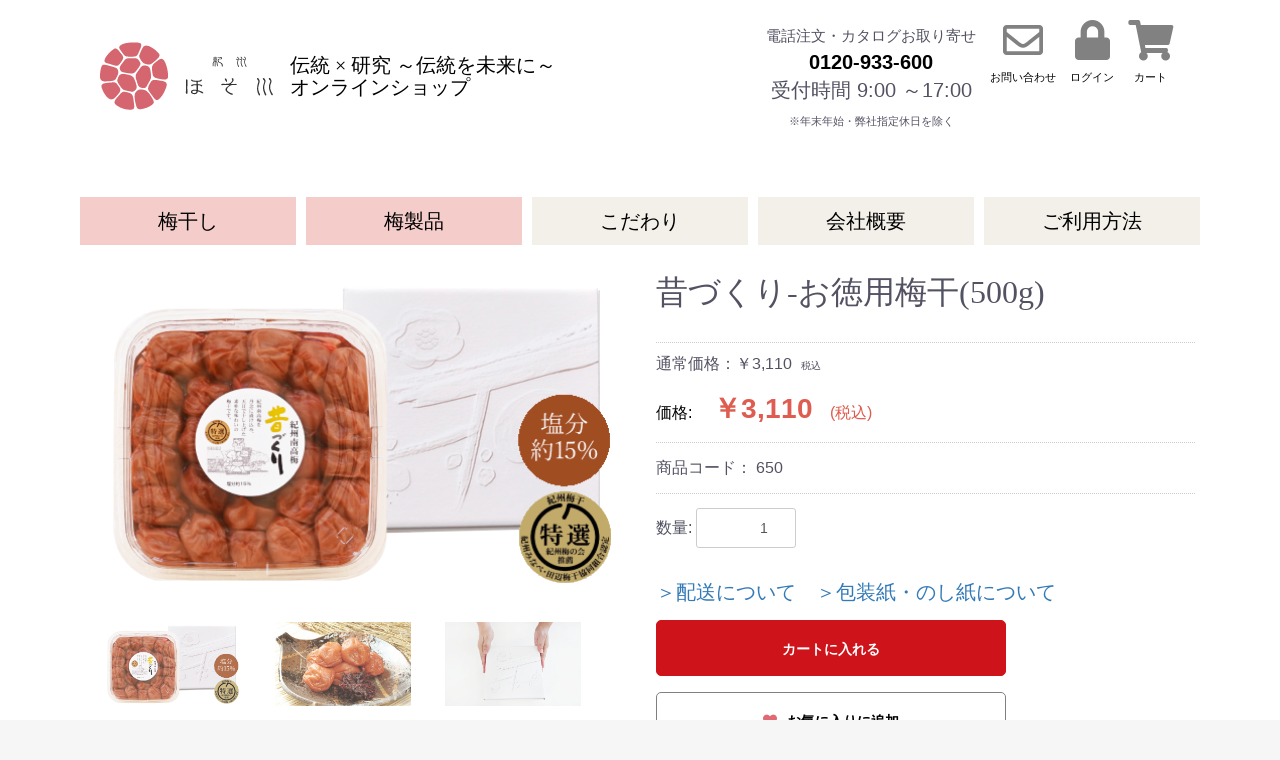

--- FILE ---
content_type: text/html; charset=UTF-8
request_url: https://shop.kishu-u.me/products/detail/40
body_size: 7291
content:
<!doctype html>
<html lang="ja">
<head prefix="og: http://ogp.me/ns# fb: http://ogp.me/ns/fb# product: http://ogp.me/ns/product#">
    <meta charset="utf-8">
    <meta name="viewport" content="width=device-width, initial-scale=1, shrink-to-fit=no">
    <meta name="eccube-csrf-token" content="m1MdPcaG4pcwpAdbSVIAT5zzP5xYYNdQqHE55xTEY8w">
    <title>紀州ほそ川オンラインショップ / 昔づくり‐お徳用梅干(500g)</title>
            <meta name="author" content="紀州ほそ川">
                <meta name="description" content="紀州南高梅の本場、南部（みなべ）にて梅づくり100年の歴史を培ってきた老舗梅干屋「紀州ほそ川」が丹精込めて作った至高の逸品">
                <meta name="keywords" content="南高梅,梅干,通信販売,通販">
                    <meta name="twitter:card" content="summary">
<meta name="twitter:site" content="@kishu_hosokawa">
<meta property="og:type" content="og:product" /><meta property="og:title" content="昔づくり‐お徳用梅干(500g)" />
<meta property="og:image" content="https://shop.kishu-u.me//html/upload/save_image/0120123706_61e8d8e24927a.png" />
<meta property="og:description" content="紀州南高梅の本場、南部（みなべ）にて梅づくり100年の歴史を培ってきた老舗梅干屋「紀州ほそ川」が丹精込めて作った至高の逸品" />
<meta property="og:url" content="https://shop.kishu-u.me/products/detail/40" />
<meta property="product:price:amount" content="3110"/>
<meta property="product:price:currency" content="JPY"/>
<meta property="product:product_link" content="https://shop.kishu-u.me/products/detail/40"/>
<meta property="product:retailer_title" content="紀州ほそ川オンラインショップ"/>
        <link rel="icon" href="/html/user_data/assets/img/common/favicon.ico">
    <link rel="stylesheet" href="https://stackpath.bootstrapcdn.com/bootstrap/3.4.1/css/bootstrap.min.css" integrity="sha384-HSMxcRTRxnN+Bdg0JdbxYKrThecOKuH5zCYotlSAcp1+c8xmyTe9GYg1l9a69psu" crossorigin="anonymous">
    <link rel="stylesheet" href="https://use.fontawesome.com/releases/v5.3.1/css/all.css" integrity="sha384-mzrmE5qonljUremFsqc01SB46JvROS7bZs3IO2EmfFsd15uHvIt+Y8vEf7N7fWAU" crossorigin="anonymous">
    <link rel="stylesheet" href="//cdn.jsdelivr.net/jquery.slick/1.6.0/slick.css">
    <link rel="stylesheet" href="/html/template/default/assets/css/style.css">
        <style>

        .slick-slider {
            margin-bottom: 30px;
        }

        .slick-dots {
            position: absolute;
            bottom: -45px;
            display: block;
            width: 100%;
            padding: 0;
            list-style: none;
            text-align: center;
        }

        .slick-dots li {
            position: relative;
            display: inline-block;
            width: 20px;
            height: 20px;
            margin: 0 5px;
            padding: 0;

            cursor: pointer;
        }

        .slick-dots li button {
            font-size: 0;
            line-height: 0;
            display: block;
            width: 20px;
            height: 20px;
            padding: 5px;
            cursor: pointer;
            color: transparent;
            border: 0;
            outline: none;
            background: transparent;
        }

        .slick-dots li button:hover,
        .slick-dots li button:focus {
            outline: none;
        }

        .slick-dots li button:hover:before,
        .slick-dots li button:focus:before {
            opacity: 1;
        }

        .slick-dots li button:before {
            content: " ";
            line-height: 20px;
            position: absolute;
            top: 0;
            left: 0;
            width: 12px;
            height: 12px;
            text-align: center;
            opacity: .25;
            background-color: black;
            border-radius: 50%;

        }

        .slick-dots li.slick-active button:before {
            opacity: .75;
            background-color: black;
        }

        .slick-dots li button.thumbnail img {
            width: 0;
            height: 0;
        }
        .recommend_average {
            color: #DE5D50;
        }
        .recommend_link,.connection_link {
            margin-left: 14px;
        }
    .ec-layoutRole .ec-layoutRole__contents,.ec-role,.ec-searchnavRole,.ec-shelfRole,.ec-productRole {
    max-width: 100%;
    padding-left: 0px;
    padding-right: 0px;
}
.ec-pageHeader,.ec-Block__Mw,.ec-newsRole,.ec-shelfGrid,.ec-grid2,.Item__Detail__Block :not(.Item__Detail__Title__Description):not(.Item__Detail__Links):not(a):not(.Item__Detail__Carte__img):not(.Item__Detail__Snack__img) {
    max-width: 1150px;
    margin-left: auto;
    margin-right: auto;
    padding-left: 20px;
    padding-right: 20px;
}
    </style>
    <script src="https://code.jquery.com/jquery-3.3.1.min.js" integrity="sha256-FgpCb/KJQlLNfOu91ta32o/NMZxltwRo8QtmkMRdAu8=" crossorigin="anonymous"></script>
    <script>
        $(function() {
            $.ajaxSetup({
                'headers': {
                    'ECCUBE-CSRF-TOKEN': $('meta[name="eccube-csrf-token"]').attr('content')
                }
            });
        });
    </script>
                    <!-- ▼google -->
            <!-- Global site tag (gtag.js) - Google Analytics -->
<script async src="https://www.googletagmanager.com/gtag/js?id=G-JRHD518NC0"></script>
<script>
  window.dataLayer = window.dataLayer || [];
  function gtag(){dataLayer.push(arguments);}
  gtag('js', new Date());

  gtag('config', 'G-JRHD518NC0');
</script>
        <!-- ▲google -->

                <link rel="stylesheet" href="/html/user_data/assets/css/customize.css">
</head>
<body id="page_product_detail" class="product_page">

<div class="ec-layoutRole">
                <div class="ec-layoutRole__header">
                <!-- ▼ヘッダーPC -->
            <header>
<div class="header__Role">
    <div class="header__Role__title">
        <div class="header__Title">
            <div class="headerTitle__title">
                <h1 class="header__logo">
                    <a href="https://shop.kishu-u.me/">
                        <img class="header__logo__img" src="/html/user_data/assets/img/logo.svg">
                        <span class="header__logo__text">伝統 × 研究 ～伝統を未来に～<br>オンラインショップ</span>
                    </a>
                </h1>
                <div class="header__menu__left">
                    <nav>
                        <ul class="header__menu__left__items">
                            <li><span>電話注文・カタログお取り寄せ</span><a class="header__menu__tel" href="tel:0120933600">0120-933-600</a>受付時間 9:00 ～17:00<br><span>※年末年始・弊社指定休日を除く</span></li> 
                            <li><a href="https://shop.kishu-u.me/contact"><i class="headerNav__itemIcon far fa-envelope"></i><span class="headerNav__itemLink">お問い合わせ</span></a></li>
                                                        <li>
                                <a href="https://shop.kishu-u.me/mypage/login">
                                    <i class="headerNav__itemIcon fas fa-lock"></i>
                                    <span class="headerNav__itemLink">ログイン</span>
                                </a>
                            </li>
                                                        <li><a href="https://shop.kishu-u.me/cart"><i class="headerNav__itemIcon fa fa-shopping-cart"></i><span class="headerNav__itemLink">カート</span></a></li>
                        </ul> 
                    </nav>
                </div>
            </div>
        </div>
    </div>
</header>
        <!-- ▲ヘッダーPC -->
    <!-- ▼メニュー -->
            <div class="header__flex">
    <nav class="header__nav">
        <ul>
            <li class="menu__item"><a href="https://shop.kishu-u.me/user_data/umeboshi">梅干し</a></li>
            <li class="menu__item"><a href="https://shop.kishu-u.me/user_data/umeseihin">梅製品</a></li>
            <li class="menu__item"><a href="https://shop.kishu-u.me/user_data/kodawari">こだわり</a></li>
            <li class="menu__item"><a href="https://shop.kishu-u.me/help/about">会社概要</a></li>
            <li class="menu__item"><a href="https://shop.kishu-u.me/user_data/useguide">ご利用方法</a></li>
        </ul>
    </nav>
</div>
        <!-- ▲メニュー -->

        </div>
    
        
    <div class="ec-layoutRole__contents">
                
                
        <div class="ec-layoutRole__main">
                        
                            <div class="ec-productRole">
        <div class="ec-grid2">
            <div class="ec-grid2__cell">
                <div class="ec-sliderItemRole">

                    <div class="item_visual">
                                                    <div class="slide-item"><img src="/html/upload/save_image/0120123706_61e8d8e24927a.png"></div>
                                                    <div class="slide-item"><img src="/html/upload/save_image/1102095914_61808d6242687.png"></div>
                                                    <div class="slide-item"><img src="/html/upload/save_image/1102100036_61808db44f679.png"></div>
                                            </div>
                    <div class="item_nav">
                                                    <div class="slideThumb" data-index="0"><img src="/html/upload/save_image/0120123706_61e8d8e24927a.png"></div>
                                                    <div class="slideThumb" data-index="1"><img src="/html/upload/save_image/1102095914_61808d6242687.png"></div>
                                                    <div class="slideThumb" data-index="2"><img src="/html/upload/save_image/1102100036_61808db44f679.png"></div>
                                            </div>
                </div>
                                <div class="ec-productRole__description"></div>
            </div>
            <div class="ec-grid2__cell">
                <div class="ec-productRole__profile">
                                        <div class="ec-productRole__title">
                        <h2 class="ec-headingTitle">昔づくり‐お徳用梅干(500g)</h2>
                    </div>
                                        <ul class="ec-productRole__tags">
                                            </ul>
                                                                                            <span class="ec-productRole__priceRegularPrice">通常価格：￥3,110</span>
                            <span class="ec-productRole__priceRegularTax">税込</span>
                                                                                    <div class="ec-productRole__price">
                                                    <div class="ec-price">
                                    <span class="ec-price__price__Title">価格:</span>
                                <span class="ec-price__price">￥3,110</span>
                                <span class="ec-price__tax">(税込)</span>
                            </div>
                                            </div>
                                                                <div class="ec-productRole__code">
                            商品コード： <span class="product-code-default">650</span>
                        </div>
                                                                                                    <form action="https://shop.kishu-u.me/products/add_cart/40" method="post" id="form1" name="form1">
                                                    <div class="ec-productRole__actions">
                                                                <div class="ec-numberInput"><span>数量:</span>
                                    <input type="number" id="quantity" name="quantity" required="required" min="1" maxlength="9" class="form-control" value="1" />
                                    
                                </div>
                            </div>
                            <div class="Item__Send"><a href="https://shop.kishu-u.me/user_data/useguide#send" target="_blank">＞配送について</a><a href="https://shop.kishu-u.me/user_data/useguide#wrapping" target="_blank">＞包装紙・のし紙について</a></div>
                            <div class="ec-productRole__btn">
                                <button type="submit" class="ec-blockBtn--action add-cart">
                                    カートに入れる
                                </button>
                            </div>
                        
                        <input type="hidden" id="product_id" name="product_id" value="40" /><input type="hidden" id="ProductClass" name="ProductClass" value="49" /><input type="hidden" id="_token" name="_token" value="JTukxjdvAgXJ8iMPbC1-01-a3qaHMYoZ1t79fyTmBKQ" />
                    </form>
                    <div class="ec-modal">
                        <div class="ec-modal-overlay">
                            <div class="ec-modal-wrap">
                                <span class="ec-modal-close"><span class="ec-icon"><img src="/html/template/default/assets/icon/cross-dark.svg" alt=""/></span></span>
                                <div id="ec-modal-header" class="text-center">カートに追加しました。</div>
                                <div class="ec-modal-box">
                                    <div class="ec-role">
                                        <span class="ec-inlineBtn--cancel">お買い物を続ける</span>
                                        <a href="https://shop.kishu-u.me/cart" class="ec-inlineBtn--action">カートへ進む</a>
                                    </div>
                                </div>
                            </div>
                        </div>
                    </div>
                                            <form action="https://shop.kishu-u.me/products/add_favorite/40" method="post">
                            <div class="ec-productRole__btn">
                                                                    <button type="submit" id="favorite" class="ec-blockBtn--cancel ec-blockBtn--favorite">
                                        <i class="fas fa-heart ec-productRole__like"></i>お気に入りに追加
                                    </button>
                                                            </div>
                        </form>
                                        <div class="ec-productRole__review">
                        <!--星の数の平均-->
                        <span class="recommend_average">            ☆☆☆☆☆
</span>
                        <!--レビュー数-->
                        <span class="recommend_count">(0)</span>
                        <!--レビューを見る-->
                        <span class="recommend_link"><a href="#review">レビューを見る</a></span>
                    </div>
                </div>
                <div class="ec-productRole__sns">
                    <div class="fb-like" data-href="https://shop.kishu-u.me/" data-width="" data-layout="button_count" data-action="like" data-size="large" data-share="false"></div>
                    <div><a href="https://twitter.com/share" class="twitter-share-button" data-url="https://shop.kishu-u.me/products/detail/40" data-via="kishu_hosokawa" data-lang="ja" data-size="large">ツイート</a></div>
                </div>
            </div>
        </div>
            </div>

                                </div>

                    </div>

        
                <div class="ec-layoutRole__footer">
                <!-- ▼フッターpc -->
            <div class="ec-footerRole">
    <div class="ec-footerRole__inner">
        <div class="ec-footerNavi__Custom__Parent">
        <div class="ec-footerNavi__Custom__Child">
        <ul>
            <li class="ec-footerNavi__title__Custom">
                <a href="https://shop.kishu-u.me/user_data/umeboshi">＞梅干しを選ぶ</a>
            </li>
            <li class="ec-footerNavi__link__Custom ec-footerNavi__link__Custom__Title">
                <a href="https://shop.kishu-u.me/user_data/umeboshi#taste">味を選ぶ</a>
            </li>
            <li class="ec-footerNavi__link__Custom__Child">
                <a href="https://shop.kishu-u.me/products/list?category_id=11">旨みはちみつ漬</a>
            </li>
            <li class="ec-footerNavi__link__Custom__Child">
                <a href="https://shop.kishu-u.me/products/list?category_id=12">はちみつ漬</a>
            </li>
            <li class="ec-footerNavi__link__Custom__Child">
                <a href="https://shop.kishu-u.me/products/list?category_id=37">甘しそ味</a>
            </li>
            <li class="ec-footerNavi__link__Custom__Child">
                <a href="https://shop.kishu-u.me/products/list?category_id=13">しそ漬</a>
            </li>
            <li class="ec-footerNavi__link__Custom__Child">
                <a href="https://shop.kishu-u.me/products/list?category_id=14">こんぶ漬</a>
            </li>
            <li class="ec-footerNavi__link__Custom__Child">
                <a href="https://shop.kishu-u.me/products/list?category_id=15">うす塩味</a>
            </li>
            <li class="ec-footerNavi__link__Custom__Child">
                <a href="https://shop.kishu-u.me/products/list?category_id=16">昔づくり</a>
            </li>
            <li class="ec-footerNavi__link__Custom__Child">
                <a href="https://shop.kishu-u.me/user_data/umeboshi#assorted">詰め合わせ</a>
            </li>
            <li class="ec-footerNavi__link__Custom ec-footerNavi__link__Custom__Title">
                <a href="https://shop.kishu-u.me/user_data/umeboshi#salt">塩分で選ぶ</a>
            </li>
            <li class="ec-footerNavi__link__Custom ec-footerNavi__link__Custom__Title">
                <a href="https://shop.kishu-u.me/user_data/umeboshi#price">価格帯で選ぶ</a>
            </li>
            <li class="ec-footerNavi__link__Custom ec-footerNavi__link__Custom__Title">
                <a href="https://shop.kishu-u.me/user_data/umeboshi#use">用途で選ぶ</a>
            </li>
        </ul>
        <ul>
            <li class="ec-footerNavi__title__Custom">
                <a href="https://shop.kishu-u.me/user_data/umeseihin">＞梅製品を選ぶ</a>
            </li>
            <li class="ec-footerNavi__title__Custom">
                <span></span>
            </li>
            <li class="ec-footerNavi__title__Custom">
                <span></span>
            </li>
            <li class="ec-footerNavi__title__Custom">
                <a href="https://shop.kishu-u.me/products/list">＞全商品一覧</a>
            </li>
        </ul>
        </div>
        <div class="ec-footerNavi__Custom__Child">
        <ul>
            <li class="ec-footerNavi__link__Custom">
                <a href="https://shop.kishu-u.me/user_data/koigenen">濃い減塩製法</a>
            </li>
            <li class="ec-footerNavi__link__Custom">
                <a href="https://shop.kishu-u.me/user_data/kodawari">こだわり</a>
            </li>
            <li class="ec-footerNavi__link__Custom">
                <a href="https://shop.kishu-u.me/help/about">会社概要</a>
            </li>
            <li class="ec-footerNavi__title__Custom">
                <span></span>
            </li>
            <li class="ec-footerNavi__title__Custom">
                <span></span>
            </li>
            <li class="ec-footerNavi__title__Custom">
                <span></span>
            </li>
            <li class="ec-footerNavi__link__Custom">
                <a href="https://shop.kishu-u.me/#News">お知らせ</a>
            </li>
            <li class="ec-footerNavi__link__Custom">
                <a href="https://shop.kishu-u.me/user_data/sitepolicy">サイトポリシー</a>
            </li>
            <li class="ec-footerNavi__link__Custom">
                <a href="https://shop.kishu-u.me/help/privacy">プライバシーポリシー</a>
            </li>
            <li class="ec-footerNavi__link__Custom">
                <a href="https://shop.kishu-u.me/help/tradelaw">特定商取引法に基づく表記について</a>
            </li>
        </ul>
        <ul class="ec-footerNavi__Custom">
            <li class="ec-footerNavi__title__Custom">
                ご利用ガイド
            </li>
            <li class="ec-footerNavi__link__Custom">
                <a href="https://shop.kishu-u.me/user_data/useguide">ご利用方法</a>
            </li>
            <li class="ec-footerNavi__link__Custom">
                <a href="https://shop.kishu-u.me/mypage/">マイページ</a>
            </li>
            <li class="ec-footerNavi__link__Custom">
                <a href="https://shop.kishu-u.me/mypage/login">ログイン</a>
            </li>
            <li class="ec-footerNavi__link__Custom">
                <a href="https://shop.kishu-u.me/entry">新規会員登録</a>
            </li>
            <li class="ec-footerNavi__link__Custom">
                <a href="https://shop.kishu-u.me/cart">カートを見る</a>
            </li>
            <li class="ec-footerNavi__link__Custom">
                <a href="https://shop.kishu-u.me/contact">お問い合わせ</a>
            </li>
            <li class="ec-footerNavi__link__Custom">
                <a href="https://shop.kishu-u.me/guide">よくあるご質問</a>
            </li>
        </ul>
        </div>
        </div>
        <div class="ec-footerTitle">
            <div class="ec-footerTitle__logo__custom">
                <div>
                <a href="https://shop.kishu-u.me/">
                    <img class="footer__logo__img" src="/html/user_data/assets/img/logo.svg">
                </a>
                </div>
                <div>
                <span>電話注文・カタログお取り寄せ<a class="footer__tel" href="tel:0120933600">0120-933-600</a>受付時間 9:00 ～17:00<br>※年末年始・弊社指定休日を除く</span>
                </div>
                <div>
                <span><a href="https://shop.kishu-u.me/contact"><i class="headerNav__itemIcon far fa-envelope"></i><span class="headerNav__itemLink">お問い合わせ</span></a></span>
                </div>
            </div>
        </div>
    </div>
</div>
<a href="#" id="page-top"><i class="fas fa-angle-up"></i>TOP</a>
        <!-- ▲フッターpc -->

        </div>
    </div><!-- ec-layoutRole -->

<div class="ec-overlayRole"></div>
<div class="ec-drawerRoleClose"><i class="fas fa-times"></i></div>
<div class="ec-drawerRole">
        </div>
<div class="ec-blockTopBtn pagetop">ページトップへ</div>
<script src="https://stackpath.bootstrapcdn.com/bootstrap/3.4.1/js/bootstrap.min.js" integrity="sha384-aJ21OjlMXNL5UyIl/XNwTMqvzeRMZH2w8c5cRVpzpU8Y5bApTppSuUkhZXN0VxHd" crossorigin="anonymous"></script>
<script src="https://cdn.jsdelivr.net/jquery.slick/1.6.0/slick.min.js"></script>
<script>
var eccube_lang = {
    "common.delete_confirm":"削除してもよろしいですか?"
}
</script><script src="/html/template/default/assets/js/function.js"></script>
<script src="/html/template/default/assets/js/eccube.js"></script>
    <script>
        eccube.classCategories = {"__unselected":{"__unselected":{"name":"\u9078\u629e\u3057\u3066\u304f\u3060\u3055\u3044","product_class_id":""}},"__unselected2":{"#":{"classcategory_id2":"","name":"","stock_find":true,"price01":"3,110","price02":"3,110","price01_inc_tax":"3,110","price02_inc_tax":"3,110","price01_with_currency":"\uffe53,110","price02_with_currency":"\uffe53,110","price01_inc_tax_with_currency":"\uffe53,110","price02_inc_tax_with_currency":"\uffe53,110","product_class_id":"49","product_code":"650","sale_type":"1"}}};

        // 規格2に選択肢を割り当てる。
        function fnSetClassCategories(form, classcat_id2_selected) {
            var $form = $(form);
            var product_id = $form.find('input[name=product_id]').val();
            var $sele1 = $form.find('select[name=classcategory_id1]');
            var $sele2 = $form.find('select[name=classcategory_id2]');
            eccube.setClassCategories($form, product_id, $sele1, $sele2, classcat_id2_selected);
        }

            </script>
    <script>
        $(function() {
            // bfcache無効化
            $(window).bind('pageshow', function(event) {
                if (event.originalEvent.persisted) {
                    location.reload(true);
                }
            });

            $('.item_visual').slick({
                dots: false,
                arrows: false,
                responsive: [{
                    breakpoint: 768,
                    settings: {
                        dots: true
                    }
                }]
            });

            $('.slideThumb').on('click', function() {
                var index = $(this).attr('data-index');
                $('.item_visual').slick('slickGoTo', index, false);
            })
        });
    </script>
    <script>
        $(function() {
            $('.add-cart').on('click', function(event) {
                
                
                // 個数フォームのチェック
                if ($('#quantity').val() < 1) {
                    $('#quantity')[0].setCustomValidity('1以上で入力してください。');
                    return true;
                } else {
                    $('#quantity')[0].setCustomValidity('');
                }

                event.preventDefault();
                $form = $('#form1');
                $.ajax({
                    url: $form.attr('action'),
                    type: $form.attr('method'),
                    data: $form.serialize(),
                    dataType: 'json',
                    beforeSend: function(xhr, settings) {
                        // Buttonを無効にする
                        $('.add-cart').prop('disabled', true);
                    }
                }).done(function(data) {
                    // レスポンス内のメッセージをalertで表示
                    $.each(data.messages, function() {
                        $('#ec-modal-header').text(this);
                    });

                    $('.ec-modal').show()

                    // カートブロックを更新する
                    $.ajax({
                        url: "https://shop.kishu-u.me/block/cart",
                        type: 'GET',
                        dataType: 'html'
                    }).done(function(html) {
                        $('.ec-headerRole__cart').html(html);
                    });
                }).fail(function(data) {
                    alert('カートへの追加に失敗しました。');
                }).always(function(data) {
                    // Buttonを有効にする
                    $('.add-cart').prop('disabled', false);
                });
            });
        });

        $('.ec-modal-wrap').on('click', function(e) {
            // モーダル内の処理は外側にバブリングさせない
            e.stopPropagation();
        });
        $('.ec-modal-overlay, .ec-modal, .ec-modal-close, .ec-inlineBtn--cancel').on('click', function() {
            $('.ec-modal').hide()
        });
    </script>

        <script async defer crossorigin="anonymous" src="https://connect.facebook.net/ja_JP/sdk.js#xfbml=1&version=v12.0" nonce="H5EBwbqJ"></script>
        <script>
        !function(d,s,id){var js,fjs=d.getElementsByTagName(s)[0],p=/^http:/.test(d.location)?'http':'https';if(!d.getElementById(id)){js=d.createElement(s);js.id=id;js.src=p+'://platform.twitter.com/widgets.js';fjs.parentNode.insertBefore(js,fjs);}}(document, 'script', 'twitter-wjs');
    </script>
    

                
<script>
    $(function () {
        $('#maker_area').insertBefore($('div.ec-productRole__category'));
    });
</script>


                


<style type="text/css">

    #product_review_area {
/*        border-top: 1px solid #E8E8E8; */
        padding-bottom: 0;
        margin-bottom: 20px;
        max-width: 1130px;
        margin-left: auto;
        margin-right: auto;
        padding-left: 20px;
        padding-right: 20px;
    }

    #product_review_area .ec-rectHeading {
        cursor: pointer;
        margin-top: 20px;
        margin-bottom: 20px;
    }

    #product_review_area .ec-rectHeading.is_active i {
        transform: rotate(180deg);
    }

    #product_review_area .review_list {
        padding-left: 25px;
    }

    #product_review_area .review_list li {
        margin-bottom: 16px;
    }

    #product_review_area .review_list .review_date {
        font-weight: bold;
    }

    #product_review_area .recommend_average {
        margin-left: 16px;
        color: #DE5D50;
    }

    #product_review_area .review_list .recommend_level {
        margin-left: 16px;
        color: #DE5D50;
    }

    #product_review_area .review_list .recommend_name {
        margin-left: 16px;
    }

</style>

<script>
    $(function() {
        $('#product_review_area').appendTo($('div.ec-layoutRole__main, div.ec-layoutRole__mainWithColumn, div.ec-layoutRole__mainBetweenColumn'));

        $('#product_review_area .ec-rectHeading').on('click', function() {
            $content = $('#reviewContent');
            if ($content.css('display') == 'none') {
                $(this).addClass('is_active');
                $content.addClass('is_active');
                $content.slideDown(300);
            } else {
                $(this).removeClass('is_active');
                $content.removeClass('is_active');
                $content.slideUp(300);
            }
            return false;
        });
    });
</script>


<!--▼レビューエリア-->
<div id="product_review_area">
    <div class="ec-role">
                        <a id="review"></a>
        <!--▼タイトル-->
        <h2 class="Item__Specification__Title">お客様の声</h2>
        <div class="Item__Specification__Img"><img src="/html/user_data/assets/img/koi02.png"></div>

        <div class="ec-rectHeading is_active">
            <h4>この商品のレビュー
                <!--平均の星の数-->
                <span class="recommend_average">            ☆☆☆☆☆
</span>
                <!--レビュー数-->
                <span>(0)</span>
                <span class="chevron pull-right">
                    <i class="fas fa-angle-up fa-lg"></i>
                </span>
            </h4>
        </div>
        <div id="reviewContent">
                            <p>レビューはありません。</p>
                    </div>
        <div>
            <a href="https://shop.kishu-u.me/product_review/40/review"
               class="ec-inlineBtn--action">レビューを投稿</a>
        </div>
    </div>
</div>
<!-- ▲レビューエリア -->
                <script>
    $(function () {
        $('#RelatedProduct-product_area').appendTo($('.ec-layoutRole__main, .ec-layoutRole__mainWithColumn, .ec-layoutRole__mainBetweenColumn'));
    });
</script>

<div id="RelatedProduct-product_area" class="ec-shelfRole">
    <ul class="ec-shelfGrid">
            </ul>
</div>

    
    <script src="/html/user_data/assets/js/customize.js"></script>
</body>
</html>


--- FILE ---
content_type: text/css
request_url: https://shop.kishu-u.me/html/user_data/assets/css/customize.css
body_size: 7310
content:
/* カスタマイズ用CSS */


/* 基本スタイル設定 */
body {
    font-size: 20px;
    font-family:"Yu Gothic", "游ゴシック", YuGothic, "游ゴシック体", "ヒラギノ角ゴ Pro W3", "メイリオ", sans-serif;
}
h1,h2,h3 {
    font-size: 24px;
    font-family: "Yu Mincho", "YuMincho","Yu Gothic", "游ゴシック", YuGothic, "游ゴシック体", "ヒラギノ角ゴ Pro W3", "メイリオ", sans-serif;
    font-weight: 400;
    font-weight: normal;
    margin: 0.67em 0;
}
p,a,ul,li,dd,dt {
    font-size: 16px;
}
p{
    margin: 10px 0px;
    line-height: 1.5;
}
/* 基本スタイル上書き */
.ec-borderedDefs dd {
    line-height: 2;
}
/* TOPへ戻るボタン非表示 */
.ec-blockTopBtn {
    display: none !important;
}
/* 購入画面 配送情報２段に */
.custom__orderDelivery__change {
    position: static !important;
}
/* 購入画面 配送情報ギフト設定注釈 */
.ec-orderDelivery__title__wrapping {
    font-size: 16px;
    font-weight: 600;
    font-weight: bold;
    color: red;
}
#page-top {
    display: none;
    position: fixed;
    right: 30px;
    bottom: 60px;
    font-size: 1.2rem;
    line-height: 1.2rem;
    background: #E06974;
    color: #fff;
    padding: 10px;
    width: 50px;
    height: 50px;
    text-align: center;
}
#page-top i {
    display: block;
}
#page-top:hover {
    background: #fff;
    color: #E06974;
}
/* 改行制御 */
.sp__Block {
    display: block;
}
/* 表示制御 */
.pc-show {
    display: none;
}
.sp-show {
    display: block;
}
@media only screen and (min-width: 768px) {
    h1,h2,h3 {
        font-size: 30px;
        font-family: "Yu Mincho", "YuMincho";
        font-weight: 400;
        font-weight: normal;
    }
    p,a,ul,li,dd,dt {
        font-size: 20px;
    }
    p{
        margin: 10px 0px;
        line-height: 2;
    }
    .sp__Block {
        display: inline;
    }
    .pc-show {
        display: block;
    }
    .sp-show {
        display: none;
    }
    .custom__orderDelivery__change {
        position: absolute !important;
    }
}
/* ヘッダーロゴ */
.header__Role {
    margin: 0 auto 30px auto;
    padding-left: 20px;
    padding-right: 20px;
    box-sizing: border-box;
    font-size: 16px;
    line-height: 1.4;
    color: #525263;
    -webkit-text-size-adjust: 100%;
    max-width: 1130px;
    padding-top: 15px;
    position: relative;
    display: flex;
    flex-wrap: wrap;
    justify-content: space-between;
    width: auto;
    align-items: center;
}
.header__Role .header__Role__title {
    width: 100%;
}
.header__Title {
    font-size: 16px;
    line-height: 1.4;
    color: #525263;
    -webkit-text-size-adjust: 100%;
}
.header__Role *, .header__Role *::before, .header__Role *::after {
    box-sizing: inherit;
}
.header__Title .header__Title__title {
    text-align: center;
}
.headerTitle__title {
    display: flex;
    align-items: center;
}
.header__logo {
    margin: 5px;
}
.header__logo a {
    display: block;
    text-decoration: none;
}
.header__logo__img {
    width: 120px;
}

.header__logo__text {
    font-size: 16px;
    margin: 10px 5px;
    display: block;
    color: black;
}
/* ヘッダー左メニュー(PC) */
.header__menu__left {
    display: none;
}
.header__menu__left ul {
    display: flex;
    align-items: end;
    text-align: center;
    list-style: none;
    margin: 5px;
    padding: 0px;
}
.header__menu__left__items li,.header__menu__left__items__sp li {
    padding: 0 7px;
}
.header__menu__left__items li:nth-child(1) span:nth-of-type(1) {
    font-size: 15px;
 }
.header__menu__left__items li:nth-child(1) span:nth-of-type(2) {
    font-size: 11px;
}
.header__menu__left__items li:nth-child(1) a {
    font-size: 20px;
    font-weight: 600;
    font-weight: bold;
    color: black;
    display: block;
}

.headerNav__itemLink {
    font-size: 11px;
    color: black;
}
.headerNav__itemIcon {
    display: block;
    color: #818181;
    font-size: 40px;
}
@media only screen and (min-width: 768px) {
    .header__logo__text {
        font-size: 20px;
        margin: 0 0 0 5px;
        display: inline-block;
        color: black;
    }
    .header__Role {
        width: 100%;
    }
    .header__logo__text {
        font-size: 20px;
        margin-left: 15px;
    }
    .header__logo__img {
        width: 175px;
    }
    .header__menu__left {
        margin:0 0 0 auto;
        display: block;
    }
    .header__logo a {
        display: flex;
        align-items: center;
    }
}
/* ヘッダーメニュー(SP) */
.header__menu__left__items__sp {
    display: flex;
    align-items: center;
    text-align: center;
    list-style: none;
    margin: 5px;
    padding: 0px;
    justify-content: space-evenly;
}
.header__menu__left__callinfo {
    line-height: 1.5;
}
.header__menu__left__callinfo span:nth-of-type(1){
    font-size: 15px;
}
.header__menu__left__callinfo span:nth-of-type(2){
    font-size: 11px;
}
.header__menu__left__callinfo a {
    font-size: 20px;
    font-weight: 600;
    font-weight: bold;
    color: black;
    display: block;
}
.header__menu__left__items a,.header__menu__left__items__sp a {
    text-decoration: none;
}
.drawer_menu a {
	color: inherit;
	text-decoration: none;
}

.drawer_menu a:visited {
	color: inherit;
}


/* PC用ナビゲーション */

.drawer_menu .drawer_nav_wrapper {
	transform: translate(0);
	width: 100%;
	height: 50px;
	/* PC用メニュー高さ */
	position: relative;
	top: auto;
	right: auto;
	z-index: 100;
	background-color: #555;
	/* PC用メニュー背景色 */
}

.drawer_menu .drawer_nav {
	max-width: 1000px;
	/* コンテンツ幅に合わせる */
	padding: 0;
	margin: 0 auto;
	display: -webkit-flex;
	display: flex;
	-webkit-justify-content: center;
	justify-content: center;
	list-style-type: none;
}

.drawer_menu .drawer_nav li {
	font-size: 16px;
	margin: 0;
	padding: 0;
	width: 100%;
	height: 50px;
	/* PC用メニュー高さ */
	line-height: 50px;
	/* PC用メニュー高さ */
	background-color: #555;
	/* PC用メニューボタン背景色 */
	text-align: center;
	list-style-type: none;
}

.drawer_menu .drawer_nav li:hover {
	background-color: #999;
	/* PC用メニューボタンマウスオーバー背景色 */
}

.drawer_menu .drawer_nav li a {
	color: #fff;
	/* PC用メニューボタン文字色 */
}


/* PC非表示 */

@media screen and (min-width:1001px) {
	.pc-hidden {
		display: none;
		text-align: center;
	}
}

@media screen and (min-width: 1001px) {

	/* ドロップダウンメニュー2階層目 */
	.drawer_menu .drawer_nav li ul.second-level {
		visibility: hidden;
		list-style-type: none;
		position: absolute;
		z-index: -1;
		top: 0;
		margin: 0;
		padding-left: 0;
	}

	.drawer_menu .drawer_nav li:hover ul.second-level {
		visibility: visible;
		z-index: 1;
		top: 50px;
		/* PC用メニューの高さに合わせる */
		transition: all .3s;
	}

	.drawer_menu .drawer_nav li:hover ul.second-level li {
		width: 200px;
		/* ドロップダウンメニューボタン横幅 */
		height: 50px;
		/* Pドロップダウンメニューボタン高さ */
		text-align: center;
	}

	.drawer_menu .drawer_nav li:hover ul.second-level li a {
		display: block;
		background-color: #555;
		/* ドロップダウンメニューの文字の背景色 */
		color: #fff;
		/* ドロップダウンメニューの文字色 */
		font-size: 100%;
		text-decoration: none;
		line-height: 50px;
		/* Pドロップダウンメニューボタン高さ */
		text-align: center;
	}

	.drawer_menu .drawer_nav li:hover ul.second-level li a:hover {
		background-color: #999;
		/* ドロップダウンメニューマウスホバー背景色 */
	}

.touch-btn {
    color: #fff;
    margin-left: 5px;
}
}

/*+++ Default Button Color +++*/

.drawer_menu .drawer_button {
    color: #555;
    /* ハンバーガーメニュー文字色 */
    display: none;
}

.drawer_menu .drawer_button .drawer_bar {
    /* ハンバーガーメニュー三本線の色 */
    background-color: #555;
}

@media screen and (max-width: 1000px) {
	.drawer_menu .drawer_bg {
		width: 100%;
		height: 100%;
		position: fixed;
		z-index: 999;
		background-color: rgba(51, 51, 51, 0.5);
		display: none;
		top: 0;
		left: 0;
	}

	.drawer_menu .drawer_button {
		display: block;
		background-color: #F3F0E9;
		color: #555;
		border: none;
		padding: 5px;
		width: 50px;
		letter-spacing: 0.1em;
		cursor: pointer;
		position: fixed;
		top: 20px;
		right: 20px;
		z-index: 1001;
		text-align: center;
		outline: none;
	}

	.drawer_menu .drawer_button.active .drawer_bar {
		width: 40px;
	}

	.drawer_menu .drawer_button.active .drawer_bar1 {
		transform: rotate(30deg);
	}

	.drawer_menu .drawer_button.active .drawer_bar2 {
		opacity: 0;
	}

	.drawer_menu .drawer_button.active .drawer_bar3 {
		transform: rotate(-30deg);
	}

	.drawer_menu .drawer_button.active .drawer_menu_text {
		display: none;
	}

	.drawer_menu .drawer_button.active .drawer_close {
		display: block;
	}

	.drawer_menu .drawer_bar {
		display: block;
		height: 2px;
		margin: 8px 2px;
		transition: all 0.2s;
		transform-origin: 0 0;
	}

	.drawer_menu .drawer_text {
		text-align: center;
		font-size: 10px;
	}

	.drawer_menu .drawer_close {
		letter-spacing: 0.08em;
		display: none;
	}

	.drawer_menu .drawer_menu_text {
		display: block;
	}

	.drawer_menu .drawer_nav_wrapper {
		width: 100%;
		height: 100%;
		transition: all 0.2s;
		transform: translate(100%);
		position: fixed;
		top: 0;
		right: 0;
		z-index: 1000;
		background-color: #FFF;
		/* ドロワーメニュー内背景色 */
		overflow-x: hidden;
		overflow-y: auto;
	}

	.drawer_menu .drawer_nav {
		display: block;
		position: relative;
		margin-top: 40px;
	}

	.drawer_menu .drawer_nav li {
		background-color: #fff;
		height: auto;
		line-height: 50px;
		/*  ドロワーメニューリスト項目高さ */
		position: relative;
		border-bottom: 1px solid #eee;
	}

	.drawer_menu .drawer_nav li a,.header__menu__left__items__nolink {
		background-color: #fff;
		/* ドロワーメニューリスト背景色 */
		color: #555;
		/* ドロワーメニューリスト文字色 */
		display: block;
		text-align: left;
		padding-left: 20px;
	}

	/* スマートフォン2階層目 */
	.drawer_menu .drawer_nav li:hover ul.second-level {
		display: block;
	}

	.drawer_menu .drawer_nav li ul.second-level {
		display: none;
		position: relative;
		padding: 0;
		z-index: 1001;
	}

	.drawer_menu .drawer_nav li ul.second-level li a {
		padding-left: 40px;
	}

	.drawer_menu .drawer_nav_wrapper.open {
		transform: translate(0);
	}

	.drawer_menu.left .drawer_button {
		right: auto;
		left: 32px;
	}

	.drawer_menu.left .drawer_nav_wrapper {
		transform: translate(-250px);
		right: auto;
		left: 0;
	}

	.drawer_menu.left .drawer_nav_wrapper.open {
		transform: translate(0);
	}

	.pc-hidden {
		text-align: center;
	}

	.touch-btn {
		color: #555;
		position: absolute;
		top: .25rem;
		right: 2%;
		display: block;
		z-index: 10;
		width: 50px;
		height: 50px;
		text-align: center;
		vertical-align: middle;
	}
}
/* 共通 */
.Common__Top__Title {
    margin: 40px 0 10px 0;
}
.Common__Sub__Title {
    margin: 60px 0 10px 0;
}
.Common__ctr__lf{
    display: flex;
    justify-content: center;
    max-width: 920px;
    margin: 10px auto;
}
.Common__ctr__lf * {
    text-align: left;
}
.ta__c{
    text-align: center;
}
.ta__l{
    text-align: left;
}
.mt10{
    margin-top: 10px;
}
.mt20{
    margin-top: 20px;
}
.mt30{
    margin-top: 30px;
}
.mt40{
    margin-top: 40px;
}
.mt60{
    margin-top: 60px;
}
.mb20{
    margin-bottom: 20px;
}
.mb30{
    margin-bottom: 30px;
}
.mb40{
    margin-bottom: 40px;
}
.mb60{
    margin-bottom: 60px;
}

/* ページＴＯＰメニュー */
.header__flex {
    display: none;
}
.header__flex nav {
    margin-left: auto;
    margin-right: auto;
    text-align: center;
    width: 100%;
}
.header__flex ul {
    display: flex;
    justify-content: center;
    align-items: center;
    list-style: none;
    padding: 0;
    margin: 0;
}
.header__flex ul li {
    margin: 0px 5px;
    cursor: pointer;
}
.menu__item a {
    color: black;
    text-decoration: none;
    width: 100%;
    display: inline-block;
    padding: 10px 5px;
}
.menu__item:nth-child(n+1):nth-child(-n+2) {
    background-color: #F4CDCB;
    transition:0.5s;
    flex: 1;
}
.menu__item:nth-child(n+3):nth-child(-n+6) {
    background-color: #F3F0E9;
    transition:0.5s;
    flex: 1;
}
.menu__item:nth-child(n+1):hover:nth-child(-n+2):hover {
    background-color: #E5A1A1;
    transition:0.5s;
}
.menu__item:nth-child(n+3):hover:nth-child(-n+6):hover {
    background-color: #DBD3BE;
    transition:0.5s;
}
@media only screen and (min-width: 768px) {
    .header__flex {
        display: flex;
        align-items: center;
        max-width: 1130px;
        margin: 0 auto;
        padding: 30px 0px;

    }
    .Common__Top__Title {
        margin: 60px 0 10px 0;
    }
    .Common__Sub__Title {
        margin: 80px 0 10px 0;
    }
}

/* ＴＯＰページファーストビュー */
/* 既存スタイル上書き */
.ec-sliderRole {
    padding-left: 0px;
    padding-right: 0px;
    max-width: 100%;
}
/* TOPページカレンダー */
.ec-salesRole {
    padding: 40px 0 0;
}
 .apg_sc_block {
    display: flex;
    justify-content: center;
    flex-wrap: wrap;
}
.apg_sc_table {
 border-collapse: collapse;
 border-spacing: 0;
 line-height: 1.5;
 margin: 0px 20px 20px 20px;
/* margin-left: auto;
 margin-right: 10px;
 margin-bottom: 20px;
 float: left; */
}

.apg_sc_table th,
.apg_sc_table td {
 border: 1px solid #ccc;
}

.apg_sc_table thead th {
 padding: 10px;
 font-weight: bold;
 vertical-align: top;
 color: #fff;
 background: #efefef;
}

.apg_sc_table tbody th {
 background: #efefef;
 line-height: 2.4em;
 text-align: center;
}

.apg_sc_table td {
 padding: 10px;
 vertical-align: top;
 text-align: center;
 background-color: #fff;
}

/* ★休日のカラーはここで設定しています。*/
.apg_sc_table .apg_sc_holiday {
 background: #ECC6C7 !important;
}

.apg_sc_table .apg_sc_saturday {
 /*background: #BDE2E8;*/
}

.apg_sc_table .apg_sc_sunday,
.apg_sc_table .apg_sc_sunday {
 /*background: #ECC6C7;*/
}

@media only screen and (max-width: 767px) {
 .apg_sc_table {
 float: none;
 margin-top: 20px;
/* margin-right: auto; */
 }
}

/* フッターメニュー */
.ec-footerRole {
    background-color: #F3F0E9;
}
.ec-footerNavi__Custom__Parent {
    display: none;
}
.ec-footerNavi__Custom__Child {
    display: flex;
    justify-content: space-around;
}
.ec-footerNavi__Custom__Child ul {
    list-style: none;
    padding: 0px 40px;
}
.ec-footerNavi__Custom__Child ul li {
    padding: 5px 0px;
}
.ec-footerNavi__title__Custom {
    font-weight: bold;
    font-weight: 600;
}
.ec-footerNavi__title__Custom span{
    color: #E06974;
    font-weight: bold;
    font-weight: 600;
}
.ec-footerNavi__link__Custom__Child {
    padding: 5px 0px 5px 10px !important;
}
.ec-footerNavi__link__Custom__Child a {
    color: black;
}
.ec-footerNavi__title__Custom a,.ec-footerNavi__link__Custom a {
    color:black;
}
.ec-footerNavi__link__Custom__Title a {
    color: #E06974;
}
/* フッターメニューロゴ(PC) */
.ec-footerTitle__logo__custom {
    color: black;
    display: flex;
    justify-content: center;
    align-items: center;
    margin-bottom: 10px;
    font-weight: bold;
}
.ec-footerTitle__logo__custom div {
    padding: 0px 15px;
    font-weight: 400;
    font-weight: normal;
    width: 25%;
}
/*.ec-footerTitle__logo__custom div:nth-of-type(1){
    text-align: right;
} */
.ec-footerTitle__logo__custom div:nth-of-type(1) a {
    width: 60%;
    display: inline-block;
}
/*.ec-footerTitle__logo__custom div:nth-of-type(2){
    text-align: left;
}*/
.ec-footerTitle__logo__custom div:nth-of-type(2) span{
    font-size: 15px;
}
/* フッターメニューロゴ(SP) */
.ec-footer__Titlecustom__sp {
    color: black;
    display: flex;
    justify-content: center;
    align-items: center;
    margin-bottom: 10px;
    font-weight: bold;
}
.ec-footer__Titlecustom__sp div {
    padding: 0px 10px;
    font-weight: 400;
    font-weight: normal;
}
.ec-footer__Titlecustom__sp div:nth-of-type(1) span{
    font-size: 15px;
}
.ec-footer__logo__custom__sp {
    margin: 10px 0px;
}
.ec-footer__logo__custom__sp img {
    width: 50% !important;
    
}
/* フッターメニューロゴ(共通) */
.footer__tel {
    display: block;
    color: black;
    font-size: 26px;
}
.ec-footerRole__clear:after {
    content: "　";
    clear: both;
}
@media only screen and (min-width: 768px){
    .ec-footerRole .ec-footerRole__inner {
        margin: 0 auto;
        padding-left: 20px;
        padding-right: 20px;
        box-sizing: border-box;
        font-size: 16px;
        line-height: 1.4;
        color: black;
        -webkit-text-size-adjust: 100%;
        width: 100%;
        max-width: 1130px;
    }
    .ec-footerNavi__Custom__Parent {
        display: flex;
        justify-content: center;
        border-bottom: 1px solid black;
    }
    .footer__tel {
        display: block;
        color: black;
        font-size: 30px;
    }
    .ec-footer__logo__custom__sp img {
        width: 50% !important;
    }
}
/* トップページ */
.Top__Upper__menu {
    display: flex;
    justify-content: space-around;
    text-align: center;
}
.Top__Upper__menu a {
    color: black;
}
.Top__Upper__menu span {
    display: block;
}
.Top__Upper__menu img {
    max-width: 100%;
}
.Top__media__video {
    text-align: center;
/*    position: relative; */
}
.Top__media__video video {
    border: 1px solid gray;
    width: 100%;
}
.Top__media__video__detail {
    text-align: right;
    margin: 10px 0px;
/*    position: absolute;
    bottom: 10%;
    right: 10%; */
}
.Top__media__video__detail a {
    color: #E06974;
    border: 1px solid #E06974;
    border-radius: 10px;
    padding: 5px;
    font-size: 16px;
    font-weight: bold;
    text-decoration: none;
}
.Top__media__video__detail a:hover {
    color: white;
    background-color: #E06974;
}
/* お知らせ */
.Top__Info__Title {
    margin: 0px 0px 40px 0px;
    border-bottom: 1px solid black;
    text-align: center;
    padding: 5px 0;
}
.Top__Info__Title span {
    font-size: 16px !important;
}
.ec-newsRole .ec-newsRole__newsTitle {
    font-weight: normal !important;
    color: #000000;
}
.Top__Btm__Btn,.Sub__Btm__Btn {
    text-align: center;
}
.Top__Btm__Btn {
    margin-top: 40px;
}
.Sub__Btm__Btn {
    margin-top: 40px;
}
.Top__Btm__Btn a,.Sub__Btm__Btn a {
    display: inline-block;
    background-color: #E06974;
    color: white;
    border: 1px solid #E06974;
    padding: 10px 50px;
    border-radius: 5px;
    text-decoration: none;
}
.Top__Btm__Btn a:hover,.Sub__Btm__Btn a:hover {
    background-color: white;
    color: #E06974;
}
@media only screen and (min-width: 768px){
.Top__Info__Title span {
    font-size: 30px !important;
}
.Top__Btm__Btn {
    margin-top: 100px;
}
.Top__Btm__Btn a,.Sub__Btm__Btn a {
    display: inline-block;
    background-color: #E06974;
    color: white;
    border: 1px solid #E06974;
    padding: 20px 100px;
    border-radius: 10px;
    text-decoration: none;
}
.Top__media__video__detail a {
    color: #E06974;
    border: 1px solid #E06974;
    border-radius: 10px;
    padding: 5px;
    font-size: 20px;
    font-weight: bold;
    text-decoration: none;
}

}
/* 商品一覧ページ
/* 梅干し商品カテゴリー選択ページ */
/* 既存スタイル上書き */
.ec-role img {
    width: auto;
}
.ec-pageHeader__Mainimg {
    margin: 0px;
}
.ec-pageHeader__Mainimg img {
    width: 100%;
    height: 300px;
    object-fit: cover;
}
.ec-pageHeader__Menu__Custom {
    background-color: #F4CDCB;
}
.ec-pageHeader__Menu__Custom__Child {
    display: flex;
    justify-content: left;
    align-items: stretch;
    font-size: 16px;
    text-align: center;
    max-width: 1130px;
    margin: 0 auto;
    flex-wrap: wrap;
}
.ec-pageHeader__Menu__Custom__Child a {
    padding: 10px 3px;
    width: calc(100%/3);
    color: black;
    text-decoration: none;
    cursor: pointer;
    display: flex;
    justify-content: center;
    align-items: center;
/*    border-left: 1px solid white;
    border-top: 1px solid white; */
    border-bottom: 1px solid white;
    border-right: 1px solid white;
    height: 65px;
}
.add__Menu__Child:after {
    content: "　";
    border-bottom: 1px solid white;
    border-right: 1px solid white;
    width: calc(100%/3);
}
.ec-pageHeader__Menu__Custom__Child a:hover {
    background-color: #E06974;
    color: white;
}
.Ctegory__List__Menu {
    display: flex;
    justify-content: center;
    align-items: stretch;
    flex-wrap: wrap;
    text-align: center;
    margin: 0 auto;
}
.Ctegory__List__Menu__Salt {
    justify-content: left !important;
}
.Ctegory__List__Menu__Taste,.Ctegory__List__Menu__Salt,.Ctegory__List__Menu__Price,.Ctegory__List__Menu__Use {
    margin-top: 40px
}
.Ctegory__List__Menu__Taste div{
    width: 48%;
    margin: 15px 0px;
}
.Ctegory__List__Menu__Taste a:hover {
    opacity: 0.5;
}
.Ctegory__List__Menu__Taste div:nth-of-type(even){
    border-left: 1px solid black;
}
.Block__Taste,.Block__Assorted,.Block__Plum__Size,.Block__Salt,.Block__Price,.Block__Use {
    text-align: center;
    padding: 40px 10px;
}
.Block__Assorted,.Block__Price {
    background-color: #FDF1EE;
}
.Block__Plum__Size {
    background-color: #F3F0E9;
}
.Block__Assorted__1 {
    display: flex;
    justify-content: center;
    align-items: center;
    flex-wrap: wrap;
}
.Block__Assorted__1 div {
    width: 45%;
}
.Block__Assorted__1 div:nth-of-type(3) {
    margin-top: 20px;
}
.Block__Assorted__1 p{
    position: relative;
    padding: 20px;
    background-color: white;
    display: inline-block;
    width: 320px;
    text-align: left;
}
.Block__Assorted__1 img{
    padding: 0px 20px;
}
.Block__Assorted__1 p:before{
    content: '';
    position: absolute;
    display: block;
    width: 0;
    height: 0;
    left: -15px;
    top: 20px;
    border-right: 15px solid white;
    border-top: 15px solid transparent;
    border-bottom: 15px solid transparent;
}
.Block__Assorted__2 {
    margin: 30px 0px 10px;
}
.Block__Assorted__3 {
    width: auto !important;
}
.Block__Assorted__3 a{
    display: inline-block;
    background-color: #E06974;
    color: white;
    border: 1px solid #E06974;
    padding: 5px 15px;
    border-radius: 10px;
    margin-top: 20px;
    text-decoration: none;    
}
.Block__Assorted__3 a:hover {
    background-color: white;
    color: #E06974;
}
.Block__Plum__Size div {
    padding: 10px 0px;
}
.Ctegory__List__Menu__Salt__parent {
    width: 32%;
    font-size: 14px;
    margin: 5px 2px;
}
.Ctegory__List__Menu__Salt span {
    display: block;
}
.Ctegory__List__Menu__Salt a {
    color: black;
    text-decoration: none;
    display: inline-block;
    padding: 15px;
    width: 100%;
    cursor: pointer;
}
.Ctegory__List__Menu__Salt a:hover {
    opacity: 0.5;
}
.Ctegory__List__Menu__Salt__child__title{
    background-color: #F3F0E9;
    padding: 5px;
}
.Ctegory__List__Menu__Salt__child__contents{
    border: 1px solid #F3F0E9;
}
.Ctegory__List__Menu__Salt__child__contents .f-min {
    font-size: 12px;
}
.Ctegory__List__Menu__Price {
    width: 90%;
    margin-left: auto;
    margin-right: auto;
}
.Ctegory__List__Menu__Price td{
    width: 23%;
    font-size: 14px;
    margin: 0px 2px;
    background-color: white;
}
.Ctegory__List__Menu__Price td:not(:nth-of-type(4)):not(:nth-of-type(8)):not(:nth-of-type(12)){
    border-right: 4px solid #FDF1EE;
}
.Ctegory__List__Menu__Price a {
    color: black;
    text-decoration: none;
    display: inline-block;
    padding: 15px;
    width: 100%;
    cursor: pointer;
}
.Price__Td__1:hover .Price__Td__Result__1,.Price__Td__2:hover + .Price__Td__Result__2,.Price__Td__3:hover + .Price__Td__Result__3,.Price__Td__4:hover + .Price__Td__Result__4{
    background-color: #E06974;
    color: white;
}
/*.Price__Td__1:hover,.Price__Td__2:hover,.Price__Td__3:hover,.Price__Td__4:hover {
    background-color: #E06974;
    color: white;
}*/

.Ctegory__Down__Arrow {
    color: #E06974;
}
.Ctegory__List__Menu__Use div {
    background-color: #F3F0E9;
    width: 40%;
    font-size: 14px;
    margin: 5px;
}
.Ctegory__List__Menu__Use a {
    color: black;
    text-decoration: none;
    display: inline-block;
    padding: 15px 10px;
    width: 100%;
    cursor: pointer;    
}
.Ctegory__List__Menu__Use a:hover {
    background-color: #E06974;
    color: white;
}
@media only screen and (min-width: 768px){
    .ec-pageHeader__Menu__Custom__Child {
        font-size: 20px;
        justify-content: space-evenly;
        flex-wrap: nowrap;
    }    
    .ec-pageHeader__Menu__Custom__Child a {
        padding: 15px 20px;
        width: 100%;
        border-left: 1px solid white;
        border-top: none;
        border-bottom: none;
        border-right: none;
        height: auto;
    }
    .ec-pageHeader__Menu__Custom__Child a:last-of-type {
        border-right: 1px solid white !important;
    }
    .add__Menu__Child:after {
        content: none;
    
    }
    .Ctegory__List__Menu__Taste div{
        width: 33%;
    }
    .Ctegory__List__Menu__Salt {
        justify-content: center !important;
    }
    .Ctegory__List__Menu__Salt__parent {
        width: 18%;
        font-size: 16px;
    }
    .Ctegory__List__Menu__Price div{
        width: 23%;
        font-size: 16px;
    }
    .Ctegory__List__Menu__Use div {
        width: 23%;
        font-size: 16px;
    }
    .Ctegory__List__Menu__Taste div:not(:nth-of-type(1)):not(:nth-of-type(4)):not(:nth-of-type(7)):not(:nth-of-type(9)){
    border-left: 1px solid black;
}
.Block__Taste,.Block__Assorted,.Block__Plum__Size,.Block__Salt,.Block__Price,.Block__Use {
    text-align: center;
    padding: 40px 20px;
}
.Ctegory__List__Menu__Use div {
    background-color: #F3F0E9;
    width: 23%;
    font-size: 14px;
    margin: 5px;
}
.ec-pageHeader__Mainimg img {
    width: 100%;
    height: 600px;
    object-fit: cover;
}
.Ctegory__List__Menu__Taste div:nth-of-type(4){
    border-left: none !important;
}
.Ctegory__List__Menu__Taste div{
    margin: 30px 0px;
}
.Block__Assorted__1 div {
    width: 25%;
}
}

/* 商品一覧選択後ページ
/* デフォルトデザイン上書き */
.Products__List__infos {
    border: none !important;
    margin-top: 40px !important;
    margin-left: auto;
    margin-right: auto;
    padding: 0 40px;
}
.Products__List__infos select {
    color: black;
    border-radius: 5px;
    background-color: white;
}
.custom-list-select select{
    max-width: 70%;
}
/* 共通 */
.Products__List__Img {
    text-align: center;
}
.Products__List__Img img {
    max-width: 100%;
}
.Products__List__Title {
    text-align: center;
    margin-top: 80px;
}
.Products__List__Description {
    text-align: center;
    margin: 10px 0px;
}
.Products__List__Grain {
    display: flex;
    justify-content: center;
    align-items: center;
}
.Products__List__Grain a{
    display: inline-block;
    color: white;
    background-color: #E06974;
    padding: 5px 20px;
    text-decoration: none;
    cursor: pointer;
    border: 1px solid white;
    margin: 15px;
    border-radius: 5px;
}
.Products__List__Grain a:hover {
    color: #E06974;
    background-color: white;
    border: 1px solid #E06974;
    
}
.Products__List__Price {
    display: flex;
    justify-content: center;
    align-items: stretch;
    flex-wrap: wrap;
}
.Products__List__Price .Products__List__Exist {
    display: flex;
    align-items: center;
    background-color: #F5F2EC;
    padding: 10px 40px;
    text-decoration: none;
    cursor: pointer;
    border: 5px solid white;
    margin: 10px 0px;
    width: 40%;
    justify-content: center;
    color: black;
}
.Products__List__Price .Products__List__Noexist {
    display: flex;
    align-items: center;
    background-color: gray;
    padding: 10px 40px;
    border: 5px solid white;
    margin: 10px 0px;
    width: 40%;
    justify-content: center;
    color: black;
}
.Products__List__Price .Products__List__Exist:hover {
    color: white;
    background-color: #E06974;
    border: 5px solid #E06974;
}
.Products__List__Size {
    padding: 40px 0px;
    background-color: #F3F0E9;
    margin-top: 40px;
}
.Products__List__Size__Title {
    text-align: center;
    margin-top: 0px;
}
.Products__List__ResultTitle {
    margin: 40px 0px;
    background-color: #E06974;
    text-align: center;
    color: white;
    padding: 20px 0px;
}
@media only screen and (min-width: 768px){
.Products__List__Title {
    text-align: center;
    margin-top: 100px;
}    
.Products__List__Grain a{
    display: inline-block;
    color: white;
    background-color: #E06974;
    padding: 10px 40px;
    text-decoration: none;
    cursor: pointer;
    border: 1px solid white;
    margin: 20px;
    border-radius: 5px;
}
.Products__List__Price .Products__List__Exist {
    margin: 20px 0px;
    width: auto;
}
.Products__List__Price .Products__List__Noexist {
    margin: 20px 0px;
    width: auto;
}
.custom-list-select select{
    max-width: 100%;
}
}

/* 商品詳細ページ-商品説明 */
/* スタイル上書き */
.Item__Specification__Img img {
    width: auto;
}
/* カートに追加ボタン */
.ec-blockBtn--action {
    border-radius: 5px;
    background-color: #CF131B;
    border-color: #CF131B;
}
.ec-blockBtn--cancel {
    border-radius: 5px;
}
.ec-blockBtn--favorite {
    border-radius: 5px;
    color: black;
    background-color: #fff;
    border-color: gray;
}
.ec-productRole__like {
    color: #E06974;
    margin-right: 10px;
}
/* お客様の声 */
.ec-rectHeading h4 {
    background: #ffffff;
}
.ec-inlineBtn--action {
    border-radius: 5px;
    background-color: #CF131B;
    border-color: #CF131B;
}
/*****/
/* 配送 */
.Item__Send {
    padding: 0 0 14px 0;
}
.Item__Send a{
    display: inline-block;
    margin-right: 20px;
}
/* レビューブロック */
.ec-productRole__review {
    margin-bottom: 0.67em;
}
/* SNSブロック */
.ec-productRole__sns {
    display: flex;
}
/* SNSブロック 注文完了画面 */
.ec-productRole__sns__complete{
    border: 3px solid black;
    padding: 10px;
    margin: 30px 0;
    width: 100%;
}
.ec-productRole__sns__btnblock{
    display: flex;
    justify-content: center;
    margin: 10px 0;
}
/* 価格 */
.ec-price__price__Title {
    display: inline-block;
    padding: 0 .3em 0 0;
    font-size: 16px;
    color: black;
}
.Item__Specification__Img {
    text-align: center;
}
.Item__Detail__Block {
    margin: 30px 0px;
}
.Item__Detail__Links {
    display: flex;
    justify-content: center;
    text-align: center;
}
.Item__Detail__Links a {
    color: black;
    display: inline-block;
    padding: 10px 25px;
    margin: 10px;
    background-color: #F3F0E9;
    border-radius: 5px;
    text-decoration: none;
    cursor: pointer;
}
.Item__Detail__Links a:hover {
    background-color: #DBD3BE;
}
.Item__Detail__Carte,.Item__Detail__Snack {
    display: flex;
    justify-content: start;
    align-items: center;
    flex-wrap: wrap;
    text-align: center;
}
.Item__Detail__Carte__img {
    width: 20%;
    margin-left: auto;
    margin-right: auto;
    border-right: 1px solid black;
}
.Item__Detail__Snack__img {
    width: 40%;
    margin-left: auto;
    margin-right: auto;
}
.Item__Detail__Title {
    text-align: center;
    margin-top: 60px;
}
.Item__Detail__Title span{
    display: inline-block;
    color: white;
    background-color: #E06974;
    padding: 5px 15px;
}
.Item__Detail__Title__Description {
    text-align: center;
    color: #E06974;
    padding: 5px 0px;
    border-bottom: 1px solid #E06974;
    margin-bottom: 30px;
}
.Item__Detail__Title__Description__Title {
    font-weight: bold;
    font-weight: 600;
    text-align: center;
    margin-bottom: 30px;
}
.Item__Detail__Bulletsn {
    list-style-type: disc;
    color: #E06974;
    margin: 20px 0px;
    list-style-position: inside;
}
.Item__Detail__Bulletsn li{
    padding-left: 0px !important;
    padding-right: 0px !important;
}
.Item__Detail__Bulletsn span{
    color: black;
    padding-left: 0px !important;
    padding-right: 0px !important;
}
@media only screen and (min-width: 768px){
.Item__Detail__Links a {
    color: black;
    display: inline-block;
    padding: 15px 40px;
    margin: 10px 20px;
    background-color: #F3F0E9;
    border-radius: 5px;
    text-decoration: none;
    cursor: pointer;
}
.Item__Detail__Snack__img {
    width: 25%;
    margin-left: auto;
    margin-right: auto;
}
}
/* 商品詳細-商品仕様 */
.Item__Specification__Title {
    text-align: center;
    margin: 40px 0 10px 0;
}
.Item__Specification__Table {
    margin: 30px 0 0;
    width: 100%;
}
.Item__Specification__Table tr:nth-of-type(odd) {
    background-color: #F3F0E9;
}
.Item__Specification__Table td {
    padding: 5px;
}
.Item__Specification__Description {
    text-align: center;
}
/* 濃い減塩ページ */
.Block__koi__What,.Block__koi__History,.Block__What,.Block__koi__Feature__1,.Block__koi__Feature__2,.Block__koi__Feature__3,.Block__koi__Born {
    text-align: center;
    padding-top: 40px;
    padding-bottom: 60px;
}
.Block__koi__Feature__1,.Block__koi__Feature__3 {
    background-color: #FEF2EF;
}
.koi__What__Description {
    margin: 100px 0 10px 0;
}
.koi__History__Description__col {
    color: #E06974;
}
.koi__History__Description__col2 {
    color: #B5B5B6;
    font-size: 4em;
}
.koi__History__Description__Title {
    background-color: #E06974;
    color: white;
    padding: 5px 0px;
    margin-top: 30px;
}
.koi__History__Description {
    margin: 40px 0px 10px 0px;
}
.Block__koi__1 {
    display: flex;
    justify-content: center;
    align-items: center;
}
.Block__koi__1 p{
    position: relative;
    padding: 20px;
    background-color: white;
    display: inline-block;
    width: 600px;
    text-align: left;
}
.Block__koi__1 img{
    padding: 0px 20px;
}
.Block__koi__1 p:before{
    content: '';
    position: absolute;
    display: block;
    width: 0;
    height: 0;
    left: -15px;
    top: 20px;
    border-right: 15px solid white;
    border-top: 15px solid transparent;
    border-bottom: 15px solid transparent;
}
.koi__Feature__Title {
    font-family: "Yu Mincho", "YuMincho";
    font-weight: 400;
    font-weight: normal;
    font-size: 16px;
}
.koi__Feature__Sub {
    font-size: 26px;
    font-weight: 600;
    font-weight: bold;
}
.koi__Feature__List {
    margin-top: 20px;
    margin-bottom: 30px;
    font-size: 20px;
}
.koi__History__Table {
    display: block;
    text-align: left;
    font-family: "Yu Mincho", "YuMincho";
}
/*20211217追加 薬事法対応として、一時的に効果効能の文言を非表示。それに伴うレイアウト調整。文言表示時は削除OK*/
.koi__History__Table div{
    width: 35%;
}
/* ここまで */
.koi__History__Table div p:nth-of-type(odd){
    background-color: #F0F6DE;
}
.koi__Born__Description1{
    font-size: 25px;
    font-family: "Yu Mincho", "YuMincho";
    line-height: 1.5;
}
.koi__Born__Description2{
    margin-top: 50px;
    font-size: 25px;
    font-family: "Yu Mincho", "YuMincho";
    font-weight: 600;
    font-weight: bold;
}
@media only screen and (min-width: 768px){
    .koi__History__Table {
    display: flex;
    justify-content: center;
    text-align: left;
    align-items: center;
    font-family: "Yu Mincho", "YuMincho";
}  
.koi__History__Table div:nth-of-type(1){
    margin-right: 30px;
}
.koi__Feature__Title {
    font-size: 20px;
}
.koi__Feature__Sub {
    font-size: 30px;
}
}
/* こだわりページ */
.Block__koda {
    text-align: center;
    padding-bottom: 60px;
}
.Block__koda__Feature__1,.Block__koda__Feature__2,.Block__koda__Feature__3,.Block__koda__Feature__4{
    text-align: center;
    padding-top: 40px;
    padding-bottom: 60px;
    
}
.Block__koda__Feature__1,.Block__koda__Feature__3{
    background-color: #FEF2EF;
}
.Block__koda__1 {
    padding: 10px 0px
}
.Block__koda__1 p{
    padding: 5px 15px;
    margin: 10px;
    background-color: #FEF2EF;
    text-align: left;
}
.koda__Feature__3__1{
    margin: 40px 0px;
}
.koda__Feature__3__1 span{
    padding: 5px 20px;
    background-color: white;
}
.koda__Feature__3__2{
    display: flex;
    justify-content: space-evenly;
    align-items: center;
}
.koda__Feature__4__1{
    display: flex;
    justify-content: space-evenly;
    align-items: stretch;
    flex-wrap: wrap;
    margin: 0 auto;
}
.koda__Feature__4__1 p {
    width: 48%;
    text-align: left;
}
.koda__Feature__4__2 {
    font-size: 26px;
    font-family: "Yu Mincho", "YuMincho";
    font-weight: bold;
    font-weight: 600;
    display: inline-block;
    margin: 10px 0px;
}
.Ctegory__List__Menu__Seihin {
    display: flex;
    justify-content: space-between;
    align-items: center;
    flex-wrap: wrap;
    text-align: center;
    width: 90%;
    margin: 0 auto;
}
@media only screen and (min-width: 768px){
    .koda__Feature__4__1{
        display: flex;
        justify-content: space-evenly;
        align-items: stretch;
        flex-wrap: wrap;
        width: 65%;
        margin: 0 auto;
    }
    .Block__koda__1 {
    display: flex;
    flex-wrap: wrap;
    justify-content: center;
    align-items: center;
    }
    .Block__koda__1 p{
    width: 40%;
}
.koda__Feature__4__2 {
    font-size: 30px;
}
}

/* ご利用方法 */
.tradelaw__send__attention {
    border: 1px solid black;
}
.tradelaw__send__attention__title {
    border-bottom: 1px solid black;
    margin: 0;
    text-align: center;
    padding: 10px;
}
.tradelaw__send__attention__description{
    padding: 0 10px;
}
.tradelaw__wrapping_title,.tradelaw__wrapping p {
    text-align: center;
}
.tradelaw__wrapping {
    display: flex;
    justify-content: space-around;
    align-items: stretch;
    text-align: center;
}
.tradelaw__wrapping__table__title {
    background-color: #F3F0E9;
    padding: 5px 0px;
}
.tradelaw__wrapping__table dl {
    border: 1px solid black;
    align-items: center;
    padding: 0px;
}
.tradelaw__wrapping__table dt {
    text-align: center;
    padding: 10px;
}
.tradelaw__wrapping__table dd{
    border-left: 1px solid black;
    padding: 10px;
}
/* よくある質問 */
.Block__Q {
    font-weight: 600;
    font-weight: bold;
}

/* サイトポリシー */
.agreement__title {
    color: #E06974;
}

/* 注文手続き */
.custom-orderDelivery__post {
    padding: 5px;
    border: 1px solid black;
    font-size: 16px;
    margin: 20px 0px;
    font-weight: 600;
    font-weight: bold;
}
/* 会社概要 */
.customize__about__title {
    border-bottom: 1px solid black;
}
/* 会員登録・ログイン */
.Custom__Member__Attention {
    border: 2px solid black;
    margin: 10px 0px;
    color: red;
    padding: 10px 15px;
}
@media only screen and (min-width: 768px){
    .Custom__Member__Attention {
        margin: 10px 16px;
    }
}
.noshi-alrt {
    font-size: 16px;
    font-weight: bold;
    font-weight: 600;
}
@media only screen and (min-width: 768px){
    .noshi-alrt {
        font-size: 20px;
    }
}
.Top__Btm__Bnr {
    margin: 30px 0px;
    text-align: center;
    
}
.Top__Btm__Bnr img {
    max-width: 95%;
    
}
@media only screen and (min-width: 768px) {
    .Top__Btm__Bnr img {
        max-width: 970px;
        
    }
}

--- FILE ---
content_type: text/javascript
request_url: https://shop.kishu-u.me/html/user_data/assets/js/customize.js
body_size: 1657
content:
/* カスタマイズ用Javascript */
/* ページ内リンクにアニメーション付加 */
$(function(){
    $('a[href^="#"]').click(function(){
      var speed = 500;
      var href= $(this).attr("href");
      var target = $(href == "#" || href == "" ? 'html' : href);
      var position = target.offset().top;
      $("html, body").animate({scrollTop:position}, speed, "swing");
      return false;
    });
  });
  
  /* スマホハンバーガーメニュー */
  $(function () {
      $('.drawer_button').click(function () {
          $(this).toggleClass('active');
          $('.drawer_bg').fadeToggle();
          $('nav').toggleClass('open');
      });
      $('.drawer_bg').click(function () {
          $(this).fadeOut();
          $('.drawer_button').removeClass('active');
          $('nav').removeClass('open');
          
      });
      $(".touch-btn").on("click", function () {
          $(this).next().slideToggle();
      });
      
  });
  
  /* TOPページに戻るボタン */
  $(function() {
      var pagetop = $('#page-top');
  //    pagetop.hide();
      $(window).scroll(function () {
          if ($(this).scrollTop() > 100) {  //100pxスクロールしたら表示
              pagetop.fadeIn();
          } else {
              pagetop.fadeOut();
          }
      });
      pagetop.click(function () {
          $('body,html').animate({
              scrollTop: 0
          }, 500); //0.5秒かけてトップへ移動
          return false;
      });
  });
  
  /* マイメニュークレジットカード編集無効 */
  $(function(){
      $("li:contains('カード編集')").remove();
  });
  
  /* 注文画面 クレジットカード情報非表示 */
  $(function() {
      var pathname = $(location).attr('pathname');
      if (pathname.match(/shopping/) && $(".ec-orderPayment").find("h2:contains('お客様のクレジットカード')").length){
          $("h2:contains('お客様のクレジットカード')").parent().parent().remove();
      }
  });
  
  /* ラッピングに文言追加 */
  $(function() {
      var pathname = $(location).attr('pathname');
      if (pathname.match(/wrapping_group/) && pathname.match(/option/) && $(".ec-definitions").find('.noshi-purpose-select').length){
          $(".ec-definitions").find('.noshi-purpose-select').parent().append('<p class="noshi-alrt">※ご希望の熨斗表書きが選択肢にない場合は【その他】をご選択の上、ご注文手続きの下部にあるお問い合わせ欄に詳細をご入力くださいませ。</p>');
          $("h2:contains('ラッピンググループ')").each(function(){
              var txt = $(this).html();
              $(this).html(
                  txt.replace(/ラッピンググループ/g,'ラッピング商品')
                  );
          });
      }
  });
  
  /* ラッピンググループの文言変更 */
  $(function() {
      var pathname = $(location).attr('pathname');
      if (pathname.match(/wrapping_group/) && $(".ec-pageHeader").find("h1:contains('ラッピンググループの設定')").length){
          $("h1:contains('ラッピンググループの設定')").text('ラッピングの設定');
          $("span:contains('上記お届け先の商品はいくつにまとめてラッピングしますか？')").text('上記商品のうち、ラッピングしたい商品はいくつですか？');
          $(".ec-WrappingGroup__description").remove();
      }
  });
  
  /* ラッピンググループの文言変更 */
  $(function() {
      var pathname = $(location).attr('pathname');
      if (pathname.match(/wrapping_group/) && $(".ec-pageHeader").find("h1:contains('ラッピング商品設定')").length){
          $("h1:contains('ラッピング商品設定')").text('ラッピングの設定');
          $("p:contains('各ラッピングにまとめる商品を選択してください')").text('ラッピングする商品を選択してください');
          $("label:contains('同梱商品')").text('対象商品');
          $("h2:contains('ラッピンググループ')").each(function(){
              var txt = $(this).html();
              $(this).html(
                  txt.replace(/ラッピンググループ/g,'ラッピング商品')
                  );
          });
          $('.add').click(function() {
              $(this).remove();
              $('.remove-wrapping-group-item').remove();
              $('.quantity').val('1');
              $('.quantity').attr({
                  max:1
              });
          })
      }
  });
  
  /* 関連商品制御 */
  $(function() {
      var pathname = $(location).attr('pathname');
      if (pathname.match(/products/) && $("#RelatedProduct-product_area").find('li').length){
          $('.recommend_link').after('<span class="connection_link"><a href="#connection">関連商品を見る</a></span>');
          $('#RelatedProduct-product_area').before('<a id="connection"></a><h2 class="Item__Specification__Title">関連商品</h2><div class="Item__Specification__Img"><div class="Item__Specification__Img"><img src="/html/user_data/assets/img/koi02.png"></div>');
      }
  });
  
  /* おすすめ商品制御 */
  $(function() {
      var pathname = $(location).attr('pathname');
      if (pathname.match(/shopping/) && pathname.match(/complete/) && $(".ec-shelfRole").find('li').length){
          $('.ec-shelfRole').before('<a id="connection"></a><h2 class="Item__Specification__Title">おすすめ商品</h2><div class="Item__Specification__Img"><div class="Item__Specification__Img"><img src="/html/user_data/assets/img/koi02.png"></div>');
      }
      if (pathname.match(/cart/) && $(".ec-shelfRole").find('li').length){
          $('.ec-shelfRole').before('<a id="connection"></a><h2 class="Item__Specification__Title">おすすめ商品</h2><div class="Item__Specification__Img"><div class="Item__Specification__Img"><img src="/html/user_data/assets/img/koi02.png"></div>');
      }
  });

--- FILE ---
content_type: image/svg+xml
request_url: https://shop.kishu-u.me/html/user_data/assets/img/logo.svg
body_size: 12047
content:
<?xml version="1.0" encoding="utf-8"?>
<!-- Generator: Adobe Illustrator 25.2.3, SVG Export Plug-In . SVG Version: 6.00 Build 0)  -->
<svg version="1.1" id="レイヤー_1" xmlns="http://www.w3.org/2000/svg" xmlns:xlink="http://www.w3.org/1999/xlink" x="0px"
	 y="0px" viewBox="0 0 175.72 69.03" style="enable-background:new 0 0 175.72 69.03;" xml:space="preserve">
<style type="text/css">
	.st0{fill:#D56670;}
	.st1{fill:#333333;}
</style>
<g>
	<g>
		<path class="st0" d="M4.92,52.93c4.29,6.72,7.96,5.92,10.68,2.84c5.23-5.92,6.13-6.82,3.16-10.95c-2.93-4.09-2.93-4.34-7.92-3.88
			c-2.58,0.24-5.15,0.47-7.21,1.02c-1.81,0.48-2.62,2.17-2.17,3.52C2.83,49.53,3.2,50.22,4.92,52.93z"/>
		<path class="st0" d="M-0.02,33.46c-0.35,5.5,2.25,6.63,6.05,6.4c3.87-0.24,3.99-0.24,6.51-0.57c2.52-0.34,3.34-1.69,4.31-3.85
			c0.98-2.19,2.12-4.22,1.29-6.56c-0.43-1.2-0.75-2.54-3.59-3.3c-2.27-0.61-5.91-1.91-9.27-2.56c-2.43-0.46-3.33,0.23-4.02,2.46
			C0.56,27.72,0.19,30.32-0.02,33.46z"/>
		<path class="st0" d="M28.88,0.72c-7.79,0.9-10.98,3.71-9.09,6.38c5.49,7.76,4.34,7.77,11.54,7.77c6.16,0,6.04-0.96,7.97-5.36
			c1.81-4.12,4.31-8.43-1.07-8.87C34.19,0.31,32.68,0.28,28.88,0.72z"/>
		<path class="st0" d="M51.55,5.37c-3.19-1.9-6.93-2.85-8.65,0.37c-1.71,3.21-2.16,4.53-2.95,6.32c-0.91,2.08-0.87,3.04,1.23,6.41
			c1.86,2.99,3.31,3.53,5.99,4.13c3.43,0.76,4.38-0.33,8.2-3.54c2.82-2.37,6.02-5.15,3.44-7.83C55.86,8.15,54.53,7.14,51.55,5.37z"
			/>
		<path class="st0" d="M65.33,20.45c-2.18-4.75-4.72-3.72-6.86-2.05c-3.96,3.09-6.82,4.61-6.29,9.22c0.79,6.85,0.61,8.17,5.89,9.34
			c6.74,1.49,10.19,1.87,10.32-2.24C68.49,31.61,67.52,25.2,65.33,20.45z"/>
		<path class="st0" d="M16.5,63.92c-2.84-1.97-2.28-4.36,0.13-7.11c5.36-6.12,5.43-7.05,9.54-6.24c5.72,1.13,6.8,2.52,7.38,7.39
			c0.85,7.14,2.3,10.58-2.95,10.51C25.95,68.4,21.94,67.7,16.5,63.92z"/>
		<path class="st0" d="M44.13,67.31c-4.91,1.32-6.89,1.01-7.8-2.79c-0.95-3.95-3.16-11.37,0.05-14.37c1.79-1.66,2.63-2.37,5.84-2.08
			c2.97,0.27,3.95,1.06,5.01,1.91c2.06,1.65,3.89,4.52,5.44,7.34c1.55,2.82,2.03,4.35-0.24,6.03
			C50.49,64.79,48.71,66.08,44.13,67.31z"/>
		<path class="st0" d="M60.1,56.9c-2.49,2.62-4.01,2.5-6.48-0.99c-2.47-3.5-3.17-4.28-4.34-6.07c-1.3-1.99-1.68-3.55,0.93-8.11
			c2.28-3.99,3.75-3.78,8.47-2.96c5.3,0.93,10.16,0.85,7.63,7.48C63.78,52.88,61.98,54.91,60.1,56.9z"/>
		<path class="st0" d="M19.96,27.53c-0.7-2.23,0.87-4.06,3.26-7.23c2.48-3.27,2.48-4.04,7.97-3.96c5.96,0.08,6.32-0.05,8.3,2.95
			c1.96,2.97,1.36,3.62-1.75,8c-3.34,4.7-3.91,5.19-9.94,4.18C22.24,30.53,20.87,30.44,19.96,27.53z"/>
		<path class="st0" d="M45.88,23.81c4.5,0.87,4.6,3.76,5.07,7.17c0.77,5.6,0.46,5.7-2.1,10.16c-2.24,3.89-2.32,5.96-6.14,5.41
			c-4.47-0.65-4.46-2.89-5.98-7.39c-1.81-5.41-0.96-6.37,1.7-10.09C41.1,25.33,41.92,23.05,45.88,23.81z"/>
		<path class="st0" d="M19.91,44.15c-2.46-3.91-3.25-4.06-1.77-8.08c0.9-2.46,2.26-4.58,7.05-3.61c4.88,0.99,8.07,1.13,9.69,5.97
			c1.67,4.99,2.89,7.7,0.92,9.81c-2.61,2.8-3.45,2.26-8.02,1.2C24.56,48.68,23.05,49.16,19.91,44.15z"/>
		<path class="st0" d="M8.19,12.16c-3.46,4.08-5.28,8.03-1.86,9.05c1.99,0.59,4.52,1.3,6.92,2.09c3.36,1.11,4.68,1.29,6.53-1.13
			c3.71-4.85,4.56-6.47,2.23-9.35c-2.86-3.53-5.32-7.78-8.09-5.75C11.13,9.12,10.4,9.57,8.19,12.16z"/>
	</g>
	<g>
		<g>
			<path class="st1" d="M87.78,41.38c0-0.02,0-0.67,0-0.69c0.01-1.25,0.41-3.02-0.73-3.02c-0.05,0-0.1,0.01-0.15,0.03
				c-0.92,0.14-0.49,2.07-0.49,3.46v5.7c0,2.65-0.77,5.52,0.66,5.52c1.4,0,0.7-2.42,0.64-5.17C87.73,45.72,87.78,42.21,87.78,41.38z
				"/>
			<path class="st1" d="M100.88,49.58c-1.05-0.41-1.56-0.57-2.13-0.72c-0.01,0,0,0-0.01-0.01c-0.31-0.09-0.39-0.1-0.39-0.58l0,0
				c-0.01-0.41-0.07-4.19-0.07-4.19l0,0c-0.01-0.27,0.07-0.35,0.27-0.35c1.13,0,1.6,0.03,2.19,0.38c0.65,0.38,1.1,1.16,1.65,0.73
				c0.79-0.62-0.2-1.28-1.1-1.65c-0.82-0.33-1.41-0.46-2.78-0.5c0,0,0,0,0,0c-0.15,0-0.27-0.09-0.27-0.4l-0.02-1.65l0,0
				c0-0.38,0.26-0.41,0.37-0.42c0,0,0,0,0,0c2.96-0.11,3.47-0.74,3.67-1.62c0.16-0.7-0.8-0.81-1.1-0.38c0,0.01-0.01,0-0.01,0.01
				c-0.4,0.53-0.7,0.74-1.61,0.83c-0.28,0.02-1.61,0.06-1.98,0.08c-0.03,0-2.23-0.01-3.27-0.13c-1.11-0.13-1.51-0.53-1.9-0.85
				c-0.57-0.46-1.28,0.14-0.81,0.83c0.44,0.66,1.15,0.89,2.09,1.04c1.01,0.15,2.79,0.2,2.79,0.2l0,0c0.25,0,0.44,0.18,0.47,0.4
				c0.06,0.38,0.05,0.96,0.03,1.46c0,0.09,0,0.17,0,0.26c0,0,0,0,0,0c0,0.25-0.1,0.3-0.27,0.31c-0.25,0.01-0.51,0.01-0.75,0.02
				c-2.47,0.06-4.43,0.34-4.44,1.33c-0.01,0.77,0.74,0.86,1.08,0.63c0.44-0.31,0.63-0.55,0.94-0.68c0.71-0.26,1.75-0.27,3.16-0.29
				c0.16,0,0.32,0.13,0.32,0.35l0.03,4.19c0.01,0.2-0.09,0.2-0.35,0.16l0.03,0.01c-0.58-0.1-1.1-0.15-1.62-0.15
				c-0.82,0-1.67,0.04-2.38,0.37c-0.92,0.42-1.39,1.08-1.39,1.96c0,0.71,0.49,1.33,1.35,1.71c0.68,0.33,1.38,0.49,2.1,0.49
				c1.94,0,3.08-0.91,3.39-2.65l0,0.01c0.03-0.17,0.1-0.25,0.37-0.16c0.44,0.15,1.05,0.37,1.52,0.55c0.13,0.05,0.25,0.1,0.36,0.15
				c1.83,0.8,2.54,1.9,3.19,1C104.2,50.8,101.96,50,100.88,49.58z M94.74,51.7c-0.53,0-1.03-0.08-1.42-0.3
				c-0.44-0.24-0.67-0.56-0.67-0.82c0-0.39,0.14-0.72,0.67-1.01c0.42-0.25,1.09-0.33,1.73-0.33c0.4,0,0.93,0.08,1.65,0.22
				c0.19,0.04,0.2,0.14,0.16,0.42C96.64,51.12,95.96,51.7,94.74,51.7z"/>
		</g>
		<path class="st1" d="M137.3,42.79c-0.19-0.67-1.78-0.38-3.35-0.41c-0.01,0-0.84,0.01,0,0.01c-0.95-0.02-1.14-0.03-2.08-0.04
			c-0.53-0.02-0.56-0.09-0.25-0.33c0,0,0-0.01,0.01-0.01c0.55-0.39,2.16-1.92,2.4-2.87c0.23-0.94,0.11-1.43-0.05-1.79
			c-0.01-0.02-0.19-0.31-0.26-0.39c-0.29-0.35-0.64-0.47-1.02-0.32c-0.48,0.18-0.45,0.77-0.04,1.42c0.19,0.36,0.21,0.44,0.21,0.66
			c0,0.47-0.48,1.19-1.43,2.17c-0.72,0.68-2.13,1.45-3.56,1.45c-0.56,0-1.3,0.01-2.07,0.02c0,0,0,0,0,0
			c-1.78,0.02-4.25-0.35-4.08,0.73c0.15,0.97,1.37,0.42,3.47,0.35h0c0.77-0.02,1.04-0.03,2.25-0.03h2.17
			c0.29,0.01,0.54,0.07,0.1,0.37c-0.86,0.56-1.84,1.27-2.48,1.94c-0.87,0.9-1.22,1.77-1.22,2.39c0,0.94,0.48,1.75,1.43,2.61
			c0.4,0.36,1.69,1.22,1.89,1.34c2.32,1.3,3.83,1.83,4.09,0.91c0.27-0.95-0.61-0.71-2.35-1.5c-0.03-0.01-0.5-0.24-0.74-0.37
			c-1.96-1.04-2.93-2.09-2.93-3.08c0-0.6,0.44-1.46,1.47-2.46c0.84-0.81,2.71-2.09,4.09-2.1c0.91-0.01,1.61-0.01,1.79-0.01
			c0.01,0,0.01,0,0.01,0c1.31,0.02,2.57,0.49,2.58-0.44C137.34,42.92,137.32,42.85,137.3,42.79z"/>
		<path class="st1" d="M127.46,40.37c0.45-0.2-0.14-3.02-0.91-3.43c-0.57-0.31-1.06,0.01-1.19,0.37
			C125.05,38.15,126.99,40.57,127.46,40.37z"/>
		<path class="st1" d="M165.73,50.07c-0.56-1.66-0.84-2.78-0.84-4.5c0-1.25,0.25-2.05,0.65-3.26c0.29-0.89,0.68-1.71,0.68-2.67
			c-0.02-0.28-0.07-0.55-0.15-0.82c0-0.01,0-0.02,0-0.02c-0.32-1.15-1.52-2.97-2.36-2.16c-0.79,0.76,0.51,1.38,1.07,2.37
			c0.03,0.06,0.1,0.2,0.1,0.2c0.1,0.24,0.16,0.44,0.16,0.6c0,0.9-1.3,3.67-1.34,5.76c-0.05,2.95,0.47,4.5,1.62,7.28
			c0.04,0.11,0.22,0.51,0.27,0.59c0.24,0.46,0.58,0.76,1.06,0.51c0.74-0.39,0.21-1.21-0.27-2.33
			C166.27,51.33,165.81,50.24,165.73,50.07z"/>
		<path class="st1" d="M159.41,50.03c-0.53-1.67-0.51-3.08-0.41-4.49c0.1-1.42,1.32-4.5,1.32-5.73c0-0.26-0.02-0.51-0.08-0.76
			c-0.3-1.58-1.51-3.18-2.41-2.37c0,0,0,0,0,0.01c-0.02,0.02-0.03,0.04-0.05,0.06c-0.73,0.75,0.58,1.31,1.03,2.2
			c0.18,0.38,0.27,0.7,0.26,0.94c-0.12,1.75-1.07,2.72-1.27,5.85c-0.2,3.13,0.24,4.35,1.1,6.76c0.46,1.3,0.85,1.63,1.43,1.49
			c1.01-0.25-0.11-2.03-0.43-2.81C159.74,50.84,159.58,50.46,159.41,50.03z"/>
		<path class="st1" d="M172.41,50.9C172.4,50.9,172.4,50.9,172.41,50.9c-0.15-0.25-0.29-0.51-0.46-0.79
			c-0.78-1.69-1.15-3.4-1.12-5.12c0.03-1.77,1.33-3.54,1.36-5.21c0.01-0.4-0.05-1.13-0.38-1.73c-0.58-1.07-1.37-2.24-2.14-1.4
			c-0.6,0.67,0.44,1.41,1.14,2.33c0.24,0.38,0.22,0.61,0.16,1.01c-0.16,1.08-1.3,2.88-1.33,4.98c-0.04,2.26,0.59,4.45,1.61,6.6
			c0,0,0,0.01,0,0.01c0.78,1.7,0.99,2.53,1.9,2.25c0.02-0.01,0.05-0.01,0.07-0.02c0.01,0,0.01,0,0.02,0
			C174.24,53.44,172.91,51.79,172.41,50.9z"/>
		<path class="st1" d="M139.07,23.54c-0.08-0.2-0.18-0.42-0.28-0.67c-0.31-0.97-0.3-1.78-0.25-2.6c0.06-0.82,0.78-2.6,0.78-3.32
			c0-0.15-0.02-0.3-0.05-0.44c-0.18-0.92-0.88-1.84-1.41-1.37c0,0,0,0,0,0c-0.01,0.01-0.02,0.02-0.03,0.03
			c-0.43,0.44,0.36,0.76,0.62,1.28c0.11,0.22,0.16,0.4,0.15,0.55c-0.02,0.24-0.06,0.46-0.12,0.67c-0.04,0.14-0.08,0.09-0.19-0.01v0
			c-0.42-0.35-1.06-0.75-1.34-0.7c-0.33,0.05-0.38,0.35-0.28,0.55c0.15,0.3,0.92,0.58,1.46,0.67l-0.01,0
			c0.12,0.02,0.19,0.03,0.15,0.15l0,0c-0.17,0.51-0.34,1.11-0.4,2.05c-0.12,1.81,0.12,2.52,0.62,3.92c0.27,0.75,0.5,0.95,0.84,0.86
			C139.94,25.02,139.26,23.99,139.07,23.54z"/>
		<path class="st1" d="M142.92,23.78c-0.06-0.17-0.34-0.79-0.38-0.89c-0.33-0.96-0.5-1.61-0.5-2.61c0-0.72,0.15-1.19,0.38-1.89
			c0.17-0.52,0.4-0.99,0.4-1.54c-0.01-0.16-0.04-0.32-0.09-0.47c0-0.01,0-0.01,0-0.02c-0.19-0.66-0.9-1.72-1.39-1.25
			c-0.46,0.44,0.3,0.8,0.63,1.37c0.02,0.03,0.06,0.12,0.06,0.12c0.06,0.14,0.09,0.26,0.09,0.35c0,0.18-0.09,0.48-0.21,0.85
			c-0.06,0.17-0.12,0.14-0.26-0.01l0,0.01c-0.39-0.38-1.17-0.89-1.49-0.83c-0.33,0.05-0.37,0.35-0.27,0.55
			c0.17,0.34,1.11,0.64,1.64,0.69l0,0c0.15,0.01,0.24,0.02,0.19,0.16c-0.19,0.61-0.39,1.31-0.39,1.91c-0.03,1.71,0.27,2.6,0.96,4.22
			c0.03,0.06,0.13,0.3,0.16,0.34c0.14,0.27,0.34,0.44,0.62,0.29C143.52,24.91,143.2,24.43,142.92,23.78z"/>
		<path class="st1" d="M146.48,23.34C146.48,23.34,146.48,23.34,146.48,23.34c-0.09-0.15-0.17-0.3-0.27-0.46
			c-0.46-0.99-0.68-2-0.66-3.01c0.02-1.04,0.79-2.08,0.81-3.06c0-0.23-0.03-0.66-0.22-1.02c-0.34-0.63-0.77-1.25-1.26-0.82
			c-0.4,0.35,0.26,0.83,0.67,1.37c0.14,0.22,0.13,0.36,0.1,0.59c-0.03,0.22-0.14,0.5-0.26,0.82c-0.08,0.19-0.13,0.19-0.27,0.05
			c0-0.01-0.01-0.01-0.02-0.02l0.01,0.02c-0.39-0.38-1.17-0.89-1.49-0.84c-0.33,0.05-0.37,0.35-0.27,0.55
			c0.17,0.34,1.12,0.65,1.64,0.7l0,0c0.15,0.01,0.2,0.05,0.16,0.16c0,0,0,0,0,0c-0.15,0.45-0.29,0.95-0.3,1.48
			c-0.02,1.33,0.35,2.61,0.95,3.88c0,0,0,0,0,0c0.46,1,0.58,1.49,1.12,1.32c0.01,0,0.03,0,0.04-0.01c0,0,0.01,0,0.01,0
			C147.56,24.84,146.78,23.86,146.48,23.34z"/>
		<g>
			<path class="st1" d="M119.74,20.05c-0.39-0.15-0.66-0.31-0.65-0.85c0.01-0.54,0.04-0.77,0.07-1.13c0.03-0.36,0.28-0.62,0.72-0.64
				c0,0,1.03,0,1.66,0c0.63,0,0.92-0.26,0.94-0.59c0-0.3,0.02-0.62,0.02-0.95c0-0.22-0.2-0.63-1.08-0.63c0,0-1.69-0.04-2.43-0.06
				c-0.75-0.02-0.83,0.1-0.83,0.28c0,0.12,0.1,0.27,0.46,0.28c0.36,0.01,2.7,0.07,2.7,0.07c0.46,0.04,0.38,0.18,0.38,0.69
				c0,0.28-0.16,0.46-0.5,0.46c0,0-0.5-0.02-1.31,0c-0.81,0.02-1.51,0.24-1.54,0.97c-0.03,0.73-0.04,1.07-0.06,1.37
				c0,0.7,0.38,1.1,1.14,1.4c0.41,0.14,0.84,0.32,1.29,0.54c1.1,0.57,1.57,1.49,1.6,3.08c0.01,0.34,0.26,0.5,0.52,0.5
				c0.29,0,0.46-0.17,0.46-0.48C123.31,22.45,122.94,21.22,119.74,20.05z"/>
			<path class="st1" d="M116.43,19.3c-0.01-0.01-0.04-0.01-0.09-0.02c-0.52-0.09-0.48-0.44,0-0.49h-0.02
				c0.94-0.08,1.36-0.36,1.36-0.84c-0.08-0.43-0.49-0.66-1.33-0.7c-0.01,0-0.01,0-0.02,0c-0.45-0.05-0.32-0.29,0-0.31l0,0
				c0.98-0.09,1.37-0.35,1.37-0.84c-0.07-0.45-0.48-0.63-1.45-0.67c0,0,0,0-0.01,0c-0.11-0.01-0.16-0.05-0.18-0.27
				c-0.02-0.21-0.05-0.3-0.39-0.29c-0.22,0.01-0.39,0.06-0.39,0.29c0,0.24-0.01,0.25-0.27,0.28c-0.01,0-0.01,0-0.02,0
				c-0.89,0.1-1.34,0.31-1.34,0.75c0,0.43,0.45,0.66,1.34,0.74l-0.01,0c0.26,0.02,0.39,0.27,0,0.32c-0.01,0-0.01,0-0.02,0
				c-0.88,0.09-1.38,0.35-1.38,0.79c0,0.41,0.44,0.65,1.22,0.73l0,0c0.35,0.02,0.64,0.31,0.13,0.49c-0.03,0.01-0.06,0.02-0.08,0.03
				c-0.55,0.13-0.98,0.44-1.27,0.96c-0.28,0.67-0.42,1.94-0.45,3.82c0,0.33,0.12,0.5,0.36,0.5c0.25,0,0.38-0.16,0.38-0.5
				c0-1.58,0.11-3.08,0.5-3.69c0.28-0.44,0.43-0.52,0.61-0.57c0.17-0.04,0.23,0,0.23,0.11c0,2.64-0.01,4.03-0.01,4.35
				c0,0.41,0.17,0.53,0.44,0.53c0.3,0,0.4-0.11,0.4-0.52c0-0.61-0.05-1.95-0.08-4.28c0-0.17,0.15-0.23,0.28-0.18
				c0.25,0.09,0.44,0.25,0.56,0.47c0.4,0.52,0.6,1.94,0.6,3.96c0,0.27,0.13,0.41,0.4,0.41c0.23,0,0.35-0.17,0.35-0.5
				c0-2.06-0.19-3.53-0.58-4.13C117.34,19.66,116.95,19.42,116.43,19.3z M114.44,16.18c0.02-0.3,0.44-0.37,1.26-0.37
				c0.92,0,1.23,0.05,1.23,0.32c0,0.3-0.33,0.41-1.26,0.41C114.84,16.55,114.44,16.46,114.44,16.18z M114.36,18.05
				c0.02-0.27,0.5-0.41,1.3-0.41c0.87,0,1.24,0.12,1.24,0.36c0,0.26-0.38,0.4-1.27,0.4C114.84,18.4,114.36,18.28,114.36,18.05z"/>
		</g>
	</g>
</g>
</svg>
